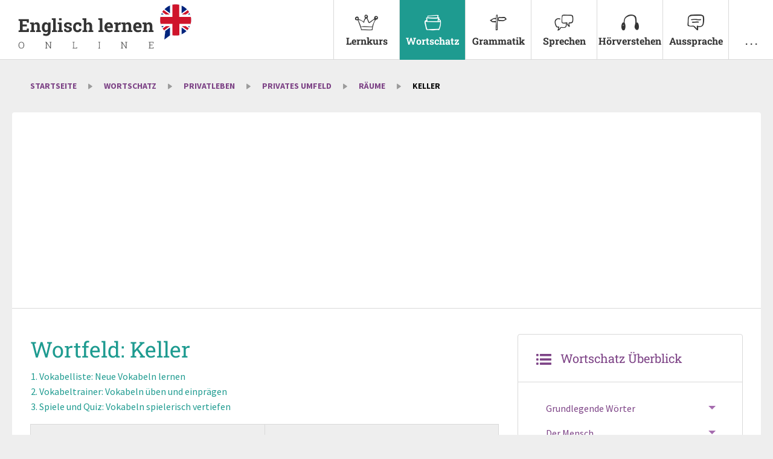

--- FILE ---
content_type: text/html
request_url: https://www.englisch-lernen-online.de/wortschatz/privatleben/privates-umfeld/raeume-rooms/keller-cellar/
body_size: 27392
content:
	<!doctype html>
<html lang="de" xmlns:og="http://opengraphprotocol.org/schema/" xmlns:fb="http://www.facebook.com/2008/fbml" class="no-js">
<head>
		
		
	<meta charset="UTF-8">
	<meta name="viewport" content="width=device-width, initial-scale=1">
	<link rel="profile" href="http://gmpg.org/xfn/11">

	<title>Räume: Keller (Rooms: Cellar) - Englisch Lernen Online</title>

		
	<meta name="robots" content="index,follow" />
<link rel="canonical" href="https://www.englisch-lernen-online.de/wortschatz/privatleben/privates-umfeld/raeume-rooms/keller-cellar/" />

<link rel="alternate" type="text/html" hreflang="en" href="https://www.learning-english-online.net/vocabulary/private-life/private-environment/rooms/cellar/" lang="en" xml:lang="en" title="Site in English" />
<meta name="description" content="&quot;Räume: Keller&quot;: umfangreiche Vokabelliste mit Definitionen und Beispielen sowie interaktivem Vokabeltrainer - Englisch Lernen Online (Rooms: Cellar)" />

<script type="text/javascript">
//<![CDATA[
	var projectObject = "learnarchive";
	var staticBaseUrl = "https://static.englisch-lernen-online.de";
	var targetLangCultureCode = "en";
	var nativeLangCultureCode = "de";
	var nativeLangId = 1;
	var validCultureCodes = "en,de";
	var validNativeLangCultureCodes = ["en","de"];
	var validTargetLangCultureCodes = ["en","de"];
	var scrollOffsetY = 0;
	var isCMS = 0;
	var isAFSkipActivated = 1;
	var isResultTrackingProjectArea = 0;
	var isAF = 0;
	var postRootUci = "root-vocabulary";
//]]>
</script>

<script type="text/javascript">
// <![CDATA[
edatest_aktiv = true;
// ]]>
</script>
<script async type="text/javascript" src="https://static.englisch-lernen-online.de/c/contents/learnarchive-20-1/js/special/ads-banner-lloversion-18.42-0.2.js"></script>
			<meta name='robots' content='max-image-preview:large' />
	<style>img:is([sizes="auto" i], [sizes^="auto," i]) { contain-intrinsic-size: 3000px 1500px }</style>
	<link rel='dns-prefetch' href='//static.englisch-lernen-online.de' />
<meta property="og:title" content="Räume: Keller (Rooms: Cellar) - Englisch Lernen Online"/>
<meta property="og:description" content="&quot;Räume: Keller&quot;: umfangreiche Vokabelliste mit Definitionen und Beispielen sowie interaktivem Vokabeltrainer - Englisch Lernen Online (Rooms: Cellar)"/>
<meta property="og:type" content="article"/>
<meta property="og:site_name" content="Englisch Lernen Online"/>
<meta name="twitter:title" content="Räume: Keller (Rooms: Cellar) - Englisch Lernen Online"/>
<meta name="twitter:card" content="summary" />
<meta name="twitter:description" content="&quot;Räume: Keller&quot;: umfangreiche Vokabelliste mit Definitionen und Beispielen sowie interaktivem Vokabeltrainer - Englisch Lernen Online (Rooms: Cellar)" />
<meta property="og:url" content="https://www.englisch-lernen-online.de/wortschatz/privatleben/privates-umfeld/raeume-rooms/keller-cellar/"/>
<meta name="twitter:url" content="https://www.englisch-lernen-online.de/wortschatz/privatleben/privates-umfeld/raeume-rooms/keller-cellar/"/>
<style id='classic-theme-styles-inline-css' type='text/css'>
/*! This file is auto-generated */
.wp-block-button__link{color:#fff;background-color:#32373c;border-radius:9999px;box-shadow:none;text-decoration:none;padding:calc(.667em + 2px) calc(1.333em + 2px);font-size:1.125em}.wp-block-file__button{background:#32373c;color:#fff;text-decoration:none}
</style>
<link rel='stylesheet' id='foundation-stylesheet-css' href='https://static.englisch-lernen-online.de/c/contents/learnarchive-20-1/css/foundation/slp-foundation.min-lloversion-18.42-0.52.css' type='text/css' media='all' />
<script type="text/javascript" src="https://static.englisch-lernen-online.de/c/contents/learnarchive-20-1/js/general/jquery.min-lloversion-18.42-3.2.1.js" id="jquery-js"></script>
<script type="text/javascript" src="https://static.englisch-lernen-online.de/c/contents/learnarchive-20-1/js/special/howler/howler.core.min-lloversion-18.42-0.1.js" id="script-howler-js"></script>
<script type="text/javascript" src="https://static.englisch-lernen-online.de/c/contents/learnarchive-20-1/js/wp/frontend/wp-script-lloversion-18.42-0.14.js" id="script-script-js"></script>
<meta name="google-site-verification" content="etVfDf5fbk6gL4r0qu6uqp5Du2t0qsqA2eUvmplJAXU" />
<script async src="https://pagead2.googlesyndication.com/pagead/js/adsbygoogle.js?client=ca-pub-0506161449776710" crossorigin="anonymous"></script>
<meta name="verification" content="4a7fa62b3d0f5056f6d72a6f28a67f52" />


<link rel="icon" href="https://static.englisch-lernen-online.de/c/contents/learnarchive-20-1/pics/favicon-a-en-lloversion-18.42-0.13.ico" sizes="any" />
<link rel="icon" href="https://www.englisch-lernen-online.de/wp-content/themes/learnonline/assets/img/logo-signet-en.svg" type="image/svg+xml" />
<link rel="apple-touch-icon" href="https://static.englisch-lernen-online.de/c/contents/learnarchive-20-1/pics/touch-la-en-lloversion-18.42-0.11.png" />
	<link rel="stylesheet" type="text/css" media="all" href="https://static.englisch-lernen-online.de/c/contents/learnarchive-20-1/css/styles-lloversion-18.42-0.59.css" />
<link rel="stylesheet" type="text/css" media="all" href="https://static.englisch-lernen-online.de/c/contents/learnarchive-20-1/css/exercises/general-exercise-lloversion-18.42-0.1.css" />
<link rel="stylesheet" type="text/css" media="all" href="https://static.englisch-lernen-online.de/c/contents/learnarchive-20-1/css/elements/wordlist-lloversion-18.42-0.11.css" />
<link rel="stylesheet" type="text/css" media="all" href="https://static.englisch-lernen-online.de/c/contents/learnarchive-20-1/css/exercises/cardtrainer-lloversion-18.42-0.1.css" />
<link rel="stylesheet" type="text/css" media="all" href="https://static.englisch-lernen-online.de/c/contents/learnarchive-20-1/css/exercises/quiz-script-lloversion-18.42-0.11.css" />


		
</head>
<body class="page-template-default page page-id-472 page-child parent-pageid-464 learnarchive learnarchive-en-de nl-de la-pa-root-vocabulary">
		<div id="page" >
		<a class="skip-link screen-reader-text" href="#content" style="display:none;">Weiter zum Inhalt</a>


		
			
			<header id="masthead" class="site-header">

				<div class="top-bar main-top-bar"  data-sticky data-options="anchor: page; marginTop: 0; stickyOn: small;">
					<div class="top-bar-left">

						<div class="row collapse">
							<div class="small-9 medium-9 large-12 column">

								<div class="logo-area">
									<a href="https://www.englisch-lernen-online.de/" rel="home">
										<img class=" logo" src="https://www.englisch-lernen-online.de/wp-content/themes/learnonline/assets/img/logo-type-learn-en-de.svg" alt="Englisch Lernen Online"/><img class=" logo-signet" src="https://www.englisch-lernen-online.de/wp-content/themes/learnonline/assets/img/logo-signet-en.svg"/>									</a>
								</div>
							</div>

															<div class="small-3 medium-3 large-0 column">
									<a data-toggler=".active" id="menu-main-menu-wrapper-toggler" data-toggle="menu-main-menu-wrapper menu-main-menu-wrapper-toggler"><span class="icon icon-menu"></span><span class="icon icon-close"></span></a>
								</div>
													</div>

					</div>
					<div class="top-bar-right">
													
			<nav class="main-navigation" role="navigation">
				<div id="menu-main-menu-wrapper" data-toggler=".visible">
					<ul id="menu-main-menu" class="dropdown menu" data-responsive-menu="accordion large-dropdown" data-multi-open="false" data-alignment="left"><li id="menu-item-8602" class="menu-item menu-item-type-post_type menu-item-object-page menu-item-has-children menu-item-8602"><a href="https://www.englisch-lernen-online.de/lernkurs/einfuehrung/"><div class="menu-icon-wrapper"><span class="icon icon-co-2"></span></div>Lernkurs</a>
<ul class="dropdown menu vertical medium-horizontal">
	<li id="menu-item-8661" class="menu-item menu-item-type-post_type menu-item-object-page menu-item-8661"><a href="https://www.englisch-lernen-online.de/lernkurs/einfuehrung/"><div class="menu-icon-wrapper"></div>Einführung</a></li>	<li id="menu-item-8634" class="menu-item menu-item-type-post_type menu-item-object-page menu-item-8634"><a href="https://www.englisch-lernen-online.de/lernkurs/unit-1-on-the-plane-to-england/einfuehrung/"><div class="menu-icon-wrapper"></div>Unit 1: On the plane to England</a></li>	<li id="menu-item-8635" class="menu-item menu-item-type-post_type menu-item-object-page menu-item-8635"><a href="https://www.englisch-lernen-online.de/lernkurs/unit-2-at-london-heathrow-airport/einfuehrung/"><div class="menu-icon-wrapper"></div>Unit 2: At London Heathrow airport</a></li>	<li id="menu-item-8636" class="menu-item menu-item-type-post_type menu-item-object-page menu-item-8636"><a href="https://www.englisch-lernen-online.de/lernkurs/unit-3-the-new-home-town/einfuehrung/"><div class="menu-icon-wrapper"></div>Unit 3: The new home town</a></li>	<li id="menu-item-8637" class="menu-item menu-item-type-post_type menu-item-object-page menu-item-8637"><a href="https://www.englisch-lernen-online.de/lernkurs/unit-4-the-first-look-around/einfuehrung/"><div class="menu-icon-wrapper"></div>Unit 4: The first look around</a></li>	<li id="menu-item-8633" class="menu-item menu-item-type-post_type menu-item-object-page menu-item-8633"><a href="https://www.englisch-lernen-online.de/lernkurs/unit-5-the-removal-van-arrives/einfuehrung/"><div class="menu-icon-wrapper"></div>Unit 5: The removal van arrives</a></li>	<li id="menu-item-8632" class="menu-item menu-item-type-post_type menu-item-object-page menu-item-8632"><a href="https://www.englisch-lernen-online.de/lernkurs/unit-6-meeting-the-neighbours/einfuehrung/"><div class="menu-icon-wrapper"></div>Unit 6: Meeting the neighbours</a></li>	<li id="menu-item-8631" class="menu-item menu-item-type-post_type menu-item-object-page menu-item-8631"><a href="https://www.englisch-lernen-online.de/lernkurs/unit-7-the-house-warming-party/einfuehrung/"><div class="menu-icon-wrapper"></div>Unit 7: The house-warming party</a></li>	<li id="menu-item-8630" class="menu-item menu-item-type-post_type menu-item-object-page menu-item-8630"><a href="https://www.englisch-lernen-online.de/lernkurs/unit-8-at-the-animal-farm/einfuehrung/"><div class="menu-icon-wrapper"></div>Unit 8: At the animal farm</a></li></ul>
</li><li id="menu-item-8603" class="menu-item menu-item-type-post_type menu-item-object-page current-page-ancestor menu-item-has-children menu-item-8603"><a href="https://www.englisch-lernen-online.de/wortschatz-vocabulary/"><div class="menu-icon-wrapper"><span class="icon icon-vo1"></span></div>Wortschatz</a>
<ul class="dropdown menu vertical medium-horizontal">
	<li id="menu-item-9077" class="hide-for-large menu-item menu-item-type-post_type menu-item-object-page current-page-ancestor menu-item-9077"><a href="https://www.englisch-lernen-online.de/wortschatz-vocabulary/"><div class="menu-icon-wrapper"><span class="icon icon-vo1"></span></div>Überblick</a></li>	<li id="menu-item-8654" class="menu-item menu-item-type-post_type menu-item-object-page menu-item-8654"><a href="https://www.englisch-lernen-online.de/wortschatz-vocabulary/allgemeine-woerter-common-vocabulary/"><div class="menu-icon-wrapper"></div>Grundlegende Wörter</a></li>	<li id="menu-item-8639" class="menu-item menu-item-type-post_type menu-item-object-page menu-item-8639"><a href="https://www.englisch-lernen-online.de/wortschatz-vocabulary/der-mensch-people/"><div class="menu-icon-wrapper"></div>Der Mensch</a></li>	<li id="menu-item-8640" class="menu-item menu-item-type-post_type menu-item-object-page current-page-ancestor menu-item-8640"><a href="https://www.englisch-lernen-online.de/wortschatz-vocabulary/privatleben-private-life/"><div class="menu-icon-wrapper"></div>Privatleben</a></li>	<li id="menu-item-8641" class="menu-item menu-item-type-post_type menu-item-object-page menu-item-8641"><a href="https://www.englisch-lernen-online.de/wortschatz-vocabulary/oeffentliches-leben-public-life/"><div class="menu-icon-wrapper"></div>Öffentliches Leben</a></li>	<li id="menu-item-8642" class="menu-item menu-item-type-post_type menu-item-object-page menu-item-8642"><a href="https://www.englisch-lernen-online.de/wortschatz-vocabulary/umwelt-environment-and-nature/"><div class="menu-icon-wrapper"></div>Welt und Natur</a></li></ul>
</li><li id="menu-item-8604" class="menu-item menu-item-type-post_type menu-item-object-page menu-item-has-children menu-item-8604"><a href="https://www.englisch-lernen-online.de/grammatik-grammar/"><div class="menu-icon-wrapper"><span class="icon icon-gr1"></span></div>Grammatik</a>
<ul class="dropdown menu vertical medium-horizontal">
	<li id="menu-item-9075" class="hide-for-large menu-item menu-item-type-post_type menu-item-object-page menu-item-9075"><a href="https://www.englisch-lernen-online.de/grammatik-grammar/"><div class="menu-icon-wrapper"><span class="icon icon-gr1"></span></div>Überblick</a></li>	<li id="menu-item-8643" class="menu-item menu-item-type-post_type menu-item-object-page menu-item-8643"><a href="https://www.englisch-lernen-online.de/grammatik/zeiten-und-verbformen-tenses-and-verb-forms/"><div class="menu-icon-wrapper"></div>Zeiten und Verbformen</a></li>	<li id="menu-item-14230" class="sub-entry menu-item menu-item-type-post_type menu-item-object-page menu-item-14230"><a href="https://www.englisch-lernen-online.de/grammatik/zeiten-und-verbformen/zeiten-tenses/"><div class="menu-icon-wrapper"></div><i class="icon icon-chevron-right" style="font-size:10px;line-height:16px"> </i> Zeiten</a></li>	<li id="menu-item-14232" class="sub-entry menu-item menu-item-type-post_type menu-item-object-page menu-item-14232"><a href="https://www.englisch-lernen-online.de/grammatik/zeiten-und-verbformen/unregelmaessige-verben-irregular-verbs/"><div class="menu-icon-wrapper"></div><i class="icon icon-chevron-right" style="font-size:10px;line-height:16px"> </i> Unregelmäßige Verben</a></li>	<li id="menu-item-14233" class="sub-entry menu-item menu-item-type-post_type menu-item-object-page menu-item-14233"><a href="https://www.englisch-lernen-online.de/grammatik/zeiten-und-verbformen/besondere-verben-special-verbs/"><div class="menu-icon-wrapper"></div><i class="icon icon-chevron-right" style="font-size:10px;line-height:16px"> </i> Besondere Verben</a></li>	<li id="menu-item-8644" class="menu-item menu-item-type-post_type menu-item-object-page menu-item-8644"><a href="https://www.englisch-lernen-online.de/grammatik/wortarten-und-satzstrukturen-parts-of-speech-and-sentence-structure/"><div class="menu-icon-wrapper"></div>Wortarten und Satzstrukturen</a></li>	<li id="menu-item-14235" class="sub-entry menu-item menu-item-type-post_type menu-item-object-page menu-item-14235"><a href="https://www.englisch-lernen-online.de/grammatik/wortarten-und-satzstrukturen/nomen-nouns/"><div class="menu-icon-wrapper"></div><i class="icon icon-chevron-right" style="font-size:10px;line-height:16px"> </i> Nomen</a></li>	<li id="menu-item-14236" class="sub-entry menu-item menu-item-type-post_type menu-item-object-page menu-item-14236"><a href="https://www.englisch-lernen-online.de/grammatik/wortarten-und-satzstrukturen/adverbien-adverbs/"><div class="menu-icon-wrapper"></div><i class="icon icon-chevron-right" style="font-size:10px;line-height:16px"> </i> Adverbien</a></li>	<li id="menu-item-14237" class="sub-entry menu-item menu-item-type-post_type menu-item-object-page menu-item-14237"><a href="https://www.englisch-lernen-online.de/grammatik/wortarten-und-satzstrukturen/adjektive-adjectives/"><div class="menu-icon-wrapper"></div><i class="icon icon-chevron-right" style="font-size:10px;line-height:16px"> </i> Adjektive</a></li>	<li id="menu-item-14234" class="sub-entry menu-item menu-item-type-post_type menu-item-object-page menu-item-14234"><a href="https://www.englisch-lernen-online.de/grammatik/wortarten-und-satzstrukturen/satzarten-sentence-structure-forms-of-sentences/"><div class="menu-icon-wrapper"></div><i class="icon icon-chevron-right" style="font-size:10px;line-height:16px"> </i> Satzarten</a></li></ul>
</li><li id="menu-item-8606" class="menu-item menu-item-type-post_type menu-item-object-page menu-item-has-children menu-item-8606"><a href="https://www.englisch-lernen-online.de/sprechen-speaking/"><div class="menu-icon-wrapper"><span class="icon icon-sp"></span></div>Sprechen</a>
<ul class="dropdown menu vertical medium-horizontal">
	<li id="menu-item-13774" class="menu-item menu-item-type-post_type menu-item-object-page menu-item-13774"><a target="_blank" href="https://www.lingoneo.org/englisch-lernen/seite/englisch-kurse"><div class="menu-icon-wrapper"></div>Englischkurse: Lernen mit Dialogen</a></li>	<li id="menu-item-51545" class="sub-entry menu-item menu-item-type-custom menu-item-object-custom menu-item-51545"><a target="_blank" href="https://www.lingoneo.org/englisch-lernen?course=d-c-fnd"><div class="menu-icon-wrapper"></div><i class="icon icon-chevron-right" style="font-size:10px;line-height:16px"> </i> Grundkurs</a></li>	<li id="menu-item-51546" class="sub-entry menu-item menu-item-type-custom menu-item-object-custom menu-item-51546"><a target="_blank" href="https://www.lingoneo.org/englisch-lernen?course=d-c-ext"><div class="menu-icon-wrapper"></div><i class="icon icon-chevron-right" style="font-size:10px;line-height:16px"> </i> Aufbaukurs</a></li>	<li id="menu-item-51548" class="sub-entry menu-item menu-item-type-custom menu-item-object-custom menu-item-51548"><a target="_blank" href="https://www.lingoneo.org/englisch-lernen?course=d-v"><div class="menu-icon-wrapper"></div><i class="icon icon-chevron-right" style="font-size:10px;line-height:16px"> </i> Minikurs Englisch für den Urlaub</a></li>	<li id="menu-item-51547" class="sub-entry menu-item menu-item-type-custom menu-item-object-custom menu-item-51547"><a target="_blank" href="https://www.lingoneo.org/englisch-lernen?course=d-b-i"><div class="menu-icon-wrapper"></div><i class="icon icon-chevron-right" style="font-size:10px;line-height:16px"> </i> Minikurs Business Englisch</a></li>	<li id="menu-item-48616" class="menu-item menu-item-type-post_type menu-item-object-page menu-item-48616"><a target="_blank" href="https://www.lingoneo.org/englisch-lernen/seite/die-wichtigsten-saetze-lernen"><div class="menu-icon-wrapper"></div>Alle wichtigen Sätze</a></li>	<li id="menu-item-48617" class="sub-entry menu-item menu-item-type-post_type menu-item-object-page menu-item-48617"><a target="_blank" href="https://www.lingoneo.org/englisch-lernen/sprechen-dialoge/small-talk"><div class="menu-icon-wrapper"></div><i class="icon icon-chevron-right" style="font-size:10px;line-height:16px"> </i> Small Talk</a></li>	<li id="menu-item-48618" class="sub-entry menu-item menu-item-type-post_type menu-item-object-page menu-item-48618"><a target="_blank" href="https://www.lingoneo.org/englisch-lernen/sprechen-dialoge/alltagsleben"><div class="menu-icon-wrapper"></div><i class="icon icon-chevron-right" style="font-size:10px;line-height:16px"> </i> Alltagsleben</a></li></ul>
</li><li id="menu-item-8607" class="menu-item menu-item-type-post_type menu-item-object-page menu-item-has-children menu-item-8607"><a href="https://www.englisch-lernen-online.de/hoerverstehen-listening-comprehension/"><div class="menu-icon-wrapper"><span class="icon icon-lc"></span></div>Hörverstehen</a>
<ul class="dropdown menu vertical medium-horizontal">
	<li id="menu-item-9079" class="hide-for-large menu-item menu-item-type-post_type menu-item-object-page menu-item-9079"><a href="https://www.englisch-lernen-online.de/hoerverstehen-listening-comprehension/"><div class="menu-icon-wrapper"><span class="icon icon-lc"></span></div>Überblick</a></li>	<li id="menu-item-8648" class="menu-item menu-item-type-post_type menu-item-object-page menu-item-8648"><a href="https://www.englisch-lernen-online.de/hoerverstehen/hoerbuecher-audio-books/"><div class="menu-icon-wrapper"></div>Hörbücher</a></li>	<li id="menu-item-8649" class="menu-item menu-item-type-post_type menu-item-object-page menu-item-8649"><a href="https://www.englisch-lernen-online.de/hoerverstehen/reden-speeches/"><div class="menu-icon-wrapper"></div>Reden</a></li>	<li id="menu-item-8650" class="menu-item menu-item-type-post_type menu-item-object-page menu-item-8650"><a href="https://www.englisch-lernen-online.de/hoerverstehen/story-der-sprachreise-story-of-the-language-course/"><div class="menu-icon-wrapper"></div>Die Geschichte der Familie Fernandez</a></li></ul>
</li><li id="menu-item-8605" class="menu-item menu-item-type-post_type menu-item-object-page menu-item-has-children menu-item-8605"><a href="https://www.englisch-lernen-online.de/aussprache-pronunciation/"><div class="menu-icon-wrapper"><span class="icon icon-pr"></span></div>Aussprache</a>
<ul class="dropdown menu vertical medium-horizontal">
	<li id="menu-item-9078" class="hide-for-large menu-item menu-item-type-post_type menu-item-object-page menu-item-9078"><a href="https://www.englisch-lernen-online.de/aussprache-pronunciation/"><div class="menu-icon-wrapper"><span class="icon icon-pr"></span></div>Überblick</a></li>	<li id="menu-item-8645" class="menu-item menu-item-type-post_type menu-item-object-page menu-item-8645"><a href="https://www.englisch-lernen-online.de/aussprache/das-englische-alphabet-the-english-alphabet/"><div class="menu-icon-wrapper"></div>Das englische Alphabet</a></li>	<li id="menu-item-49019" class="menu-item menu-item-type-post_type menu-item-object-page menu-item-49019"><a href="https://www.englisch-lernen-online.de/aussprache/betonung-und-intonation-stress-and-intonation/"><div class="menu-icon-wrapper"></div>Betonung und Intonation</a></li>	<li id="menu-item-49020" class="menu-item menu-item-type-post_type menu-item-object-page menu-item-49020"><a href="https://www.englisch-lernen-online.de/aussprache/das-englische-th-the-english-th/"><div class="menu-icon-wrapper"></div>Das englische „th“</a></li>	<li id="menu-item-8647" class="menu-item menu-item-type-post_type menu-item-object-page menu-item-8647"><a href="https://www.englisch-lernen-online.de/aussprache/die-verschiedenen-s-laute-the-different-s-sounds/"><div class="menu-icon-wrapper"></div>Die verschiedenen s-Laute</a></li>	<li id="menu-item-9081" class="show-for-large menu-item menu-item-type-post_type menu-item-object-page menu-item-9081"><a href="https://www.englisch-lernen-online.de/aussprache-pronunciation/"><div class="menu-icon-wrapper"><span class="icon icon-pr"></span></div>&#8230;</a></li></ul>
</li><li id="menu-item-8608" class="menu-more-entry menu-item menu-item-type-post_type menu-item-object-page menu-item-has-children menu-item-8608"><a href="https://www.englisch-lernen-online.de/mehr-more/"><div class="menu-icon-wrapper"></div>. . .</a>
<ul class="dropdown menu vertical medium-horizontal">
	<li id="menu-item-8609" class="menu-item menu-item-type-post_type menu-item-object-page menu-item-8609"><a href="https://www.englisch-lernen-online.de/mehr/landeskunde-cultural-studies/"><div class="menu-icon-wrapper"></div>Landeskunde</a></li>	<li id="menu-item-8610" class="menu-item menu-item-type-post_type menu-item-object-page menu-item-8610"><a href="https://www.englisch-lernen-online.de/mehr/lesen-reading/"><div class="menu-icon-wrapper"></div>Lesen</a></li>	<li id="menu-item-8611" class="menu-item menu-item-type-post_type menu-item-object-page menu-item-8611"><a href="https://www.englisch-lernen-online.de/mehr/schreiben-writing/"><div class="menu-icon-wrapper"></div>Schreiben</a></li>	<li id="menu-item-54021" class="hide-nl-en menu-item menu-item-type-post_type menu-item-object-page menu-item-54021"><a href="https://www.englisch-lernen-online.de/magazin/"><div class="menu-icon-wrapper"><span class="icon icon-bk"></span></div><i class="icon icon-text"> </i> Magazin: Lernen &#038; Praxis</a></li>	<li id="menu-item-48553" class="menu-item menu-item-type-custom menu-item-object-custom menu-item-48553"><a href="https://www.youtube.com/@lingoneoLearnEnglish"><div class="menu-icon-wrapper"></div><i class="icon icon-youtube"> </i> Lernvideos auf YouTube</a></li>	<li id="menu-item-48554" class="menu-item menu-item-type-custom menu-item-object-custom menu-item-48554"><a href="https://www.facebook.com/Learn-English-Online-315797741792397"><div class="menu-icon-wrapper"></div><i class="icon icon-facebook"> </i> Facebook</a></li>	<li id="menu-item-51430" class="menu-item menu-item-type-custom menu-item-object-custom menu-item-51430"><a href="https://www.pinterest.com/lingoneo_englisch_lernen"><div class="menu-icon-wrapper"></div><i class="icon icon-pt-full"> </i> Pinterest</a></li></ul>
</li></ul>
				</div>
			</nav>
													</div>
				</div>

				<div id="hero"  class="hero-content hero-content-without-img">

	
	<div class="hero-text-content">
		<div class="hero-text-block">

																		<ul id="breadcrumbs" class="breadcrumbs"><li class="item-home"><a class="bread-link bread-home" href="https://www.englisch-lernen-online.de/" title="Startseite">Startseite</a></li><li class="separator separator-home"> <span class="icon icon-arrow-goto"></span> </li><li class="item-parent item-parent-101"><a class="bread-parent bread-parent-101" href="https://www.englisch-lernen-online.de/wortschatz-vocabulary/" title="Wortschatz">Wortschatz</a></li><li class="separator separator-101"> <span class="icon icon-arrow-goto"></span> </li><li class="item-parent item-parent-282"><a class="bread-parent bread-parent-282" href="https://www.englisch-lernen-online.de/wortschatz-vocabulary/privatleben-private-life/" title="Privatleben">Privatleben</a></li><li class="separator separator-282"> <span class="icon icon-arrow-goto"></span> </li><li class="item-parent item-parent-460"><a class="bread-parent bread-parent-460" href="https://www.englisch-lernen-online.de/wortschatz/privatleben-private-life/privates-umfeld-private-environment/" title="Privates Umfeld">Privates Umfeld</a></li><li class="separator separator-460"> <span class="icon icon-arrow-goto"></span> </li><li class="item-parent item-parent-464"><a class="bread-parent bread-parent-464" href="https://www.englisch-lernen-online.de/wortschatz/privatleben/privates-umfeld/raeume-rooms/raeume-grundlegendes-rooms-basics/" title="Räume">Räume</a></li><li class="separator separator-464"> <span class="icon icon-arrow-goto"></span> </li><li class="current item-472">Keller</li></ul>												
			
		</div>
		
	</div>


</div>

			</header><!-- #masthead -->


			<div id="content" class="site-content">

				<div class="a-content-top"><div class="a-content-wrapper " style=" margin: 5px 10px;text-align:left;background:#fff;">
		
			<script async src="//pagead2.googlesyndication.com/pagead/js/adsbygoogle.js"></script>
			<ins class="adsbygoogle"
			     style="display:block;"
			     data-ad-client="ca-pub-0506161449776710"
			     data-ad-slot="6146976669"
data-ad-format="auto"></ins>
			<script>
			(adsbygoogle = window.adsbygoogle || []).push({});
			</script>
		
					</div><div class="abuser-content p-gymglishAdHor" style="display:none;"><div class="a-content-wrapper " style=" margin-top:0;text-align:center;"><div style="position: relative;display:inline-block;"><a href="https://www.gymglish.com/partner/english-lernen-online/71993?rfextension=learnarchive-en-de" target="_blank" rel="nofollow">
			<picture style="max-width:100%;">
				<source media="(max-width: 800px)" srcset="https://www.sprachen-lernen-online.org/wp-content/uploads/p/gymglish/gymglish-hor-small-de.png">
				<source media="(min-width: 801px)" srcset="https://www.sprachen-lernen-online.org/wp-content/uploads/p/gymglish/gymglish-hor-de.png">
				<img data-pin-nopin="true" style="max-width:100%;" data-src="https://www.sprachen-lernen-online.org/wp-content/uploads/p/gymglish/gymglish-hor-de.png" />
			</picture></a><p class="a-content-note" style="left:4px;top:3px;">Anzeige</p></div></div></div></div>				
			

	<div id="primary" class="content-area">
		<main id="main" class="site-main">

			

							<div class="row">

					<div class="small-12 medium-12 large-8 column column-content">
					
					<article id="post-472" class="post-472 page type-page status-publish hentry">
	
	<div class="entry-content">
		<div class="browser-support"><!-- noscript Meldung --><noscript><div class="noscript-info"><p>Bitte aktiviere Javascript, um den vollen Funktionsumfang des Portals nutzen zu können.</p></div></noscript><!-- IE Version Meldung --> <!--[if lte IE 7]><div class="ieversion-info"><p>Du scheinst eine alte Version des Internet Exlorers zu verwenden. Das Portal erfordert den Internet Explorer in der Version 6.0 oder höher.</p></div><![endif]--></div><h1><span class="">Wortfeld: </span>Keller</h1><ol style="padding-left:0;margin-left:15px;color:#1E9B90;"><li><a onclick="tce('skip-nav-wl', window.location.pathname, 'vocabulary', 1, true);"  href="#vocabulary">Vokabelliste<span class="show-for-medium">: Neue Vokabeln lernen</a></li></span><li><a onclick="tce('skip-nav-wl', window.location.pathname, 'vt', 1, true);"  href="#vt">Vokabeltrainer<span class="show-for-medium">: Vokabeln üben und einprägen</a></li></span><li><a onclick="tce('skip-nav-wl', window.location.pathname, 'qg', 1, true);"  href="#qg">Spiele und Quiz<span class="show-for-medium">: Vokabeln spielerisch vertiefen</a></li></span></ol><a class="module-anchor" id="text-472">&nbsp;</a><div lang="en" xml:lang="en"><div class="module-output element-text" id="text-4721481622380"><a id="text-2416" class="module-anchor"> </a>







<div lang="en" xml:lang="en"><div class="module-output text-table-wrapper" id="table-2416806515327000001100506339031"><table class="limittodiffoftlandnl grid"><thead><tr><th class="grid-cell col-1 " style="width:50%;"><div class="tableFunctionsWrapper noprint"><a title="Sichtbarkeit Spalte umschalten" class="toggle-column use-cursor-pointer icon icon-hide" onclick="tableToggleDisplayCol('table-2416806515327000001100506339031', 'col-1', 0);return false;">&zwj;</a>&nbsp;&nbsp;&nbsp;<a title="Sichtbarkeit Spalte umschalten" class="toggle-column use-cursor-pointer icon icon-show" onclick="tableToggleDisplayCol('table-2416806515327000001100506339031', 'col-1', 1);return false;">&zwj;</a></div><div class="tableCellWrapper"><div class="multilang-lang-icon en"><span lang="en" xml:lang="en"></span></div></div><div class="clear">&nbsp;</div></th><th class="grid-cell col-2 nottlcontent" style="width:50%;"><div class="tableFunctionsWrapper noprint"><a title="Sichtbarkeit Spalte umschalten" class="toggle-column use-cursor-pointer icon icon-hide" onclick="tableToggleDisplayCol('table-2416806515327000001100506339031', 'col-2', 0);return false;">&zwj;</a>&nbsp;&nbsp;&nbsp;<a title="Sichtbarkeit Spalte umschalten" class="toggle-column use-cursor-pointer icon icon-show" onclick="tableToggleDisplayCol('table-2416806515327000001100506339031', 'col-2', 1);return false;">&zwj;</a></div><div class="tableCellWrapper"><div class="multilang-lang-icon de"><span lang="de" xml:lang="de"></span></div></div><div class="clear">&nbsp;</div></th></tr></thead><tr><td class="grid-cell col-1 " style="width:50%;"><div class="tableFunctionsWrapper noprint"><a title="Sichtbarkeit Zelle umschalten" class="toggle-cell use-cursor-pointer icon" onclick="tableToggleDisplayCell(this, 'table-2416806515327000001100506339031', 1, false);return false;">&zwj;</a></div><div class="tableCellWrapper"><span lang="en" xml:lang="en"><div class="paragraph"><a class="group-standard ucp playaudio plain-button" onclick="SLPActionHandler.HandleActions(this, 'CONTENT_DYNAMIC_ID_VALUE_GLOBAL_CONTENT_PLACEHOLDER', this.getAttribute('data-action'));" data-action='[{&quot;type&quot;:&quot;audio&quot;,&quot;value&quot;:{&quot;func&quot;:&quot;playaudio&quot;,&quot;audioFile&quot;:&quot;https:\/\/slp-tts.s3.eu-central-1.amazonaws.com\/en-en-us-wn-f-780773af0cf62ffabfa6f37991ecce6c30efc560v8-02.mp3&quot;,&quot;settings&quot;:&quot;&quot;,&quot;playerId&quot;:&quot;&quot;}}]'><span class="icon icon-play"></span></a> wine cellar</div></span></div><div class="clear">&nbsp;</div></td><td class="grid-cell col-2 nottlcontent" style="width:50%;"><div class="tableFunctionsWrapper noprint"><a title="Sichtbarkeit Zelle umschalten" class="toggle-cell use-cursor-pointer icon" onclick="tableToggleDisplayCell(this, 'table-2416806515327000001100506339031', 1, false);return false;">&zwj;</a></div><div class="tableCellWrapper"><span lang="de" xml:lang="de">Weinkeller</span></div><div class="clear">&nbsp;</div></td></tr>
<tr><td class="grid-cell col-1 " style="width:50%;"><div class="tableFunctionsWrapper noprint"><a title="Sichtbarkeit Zelle umschalten" class="toggle-cell use-cursor-pointer icon" onclick="tableToggleDisplayCell(this, 'table-2416806515327000001100506339031', 1, false);return false;">&zwj;</a></div><div class="tableCellWrapper"><span lang="en" xml:lang="en"><div class="paragraph"><a class="group-standard ucp playaudio plain-button" onclick="SLPActionHandler.HandleActions(this, 'CONTENT_DYNAMIC_ID_VALUE_GLOBAL_CONTENT_PLACEHOLDER', this.getAttribute('data-action'));" data-action='[{&quot;type&quot;:&quot;audio&quot;,&quot;value&quot;:{&quot;func&quot;:&quot;playaudio&quot;,&quot;audioFile&quot;:&quot;https:\/\/slp-tts.s3.eu-central-1.amazonaws.com\/en-en-us-wn-f-8965985bacf86587b3a0a8e12efbb6d0d64d3608v8-02.mp3&quot;,&quot;settings&quot;:&quot;&quot;,&quot;playerId&quot;:&quot;&quot;}}]'><span class="icon icon-play"></span></a> store</div></span></div><div class="clear">&nbsp;</div></td><td class="grid-cell col-2 nottlcontent" style="width:50%;"><div class="tableFunctionsWrapper noprint"><a title="Sichtbarkeit Zelle umschalten" class="toggle-cell use-cursor-pointer icon" onclick="tableToggleDisplayCell(this, 'table-2416806515327000001100506339031', 1, false);return false;">&zwj;</a></div><div class="tableCellWrapper"><span lang="de" xml:lang="de">lagern</span></div><div class="clear">&nbsp;</div></td></tr>
<tr><td class="grid-cell col-1 " style="width:50%;"><div class="tableFunctionsWrapper noprint"><a title="Sichtbarkeit Zelle umschalten" class="toggle-cell use-cursor-pointer icon" onclick="tableToggleDisplayCell(this, 'table-2416806515327000001100506339031', 1, false);return false;">&zwj;</a></div><div class="tableCellWrapper"><span lang="en" xml:lang="en"><div class="paragraph"><a class="group-standard ucp playaudio plain-button" onclick="SLPActionHandler.HandleActions(this, 'CONTENT_DYNAMIC_ID_VALUE_GLOBAL_CONTENT_PLACEHOLDER', this.getAttribute('data-action'));" data-action='[{&quot;type&quot;:&quot;audio&quot;,&quot;value&quot;:{&quot;func&quot;:&quot;playaudio&quot;,&quot;audioFile&quot;:&quot;https:\/\/slp-tts.s3.eu-central-1.amazonaws.com\/en-en-us-wn-f-95050d5486b610ab936476efff4e868767274cf9v8-02.mp3&quot;,&quot;settings&quot;:&quot;&quot;,&quot;playerId&quot;:&quot;&quot;}}]'><span class="icon icon-play"></span></a> box</div></span></div><div class="clear">&nbsp;</div></td><td class="grid-cell col-2 nottlcontent" style="width:50%;"><div class="tableFunctionsWrapper noprint"><a title="Sichtbarkeit Zelle umschalten" class="toggle-cell use-cursor-pointer icon" onclick="tableToggleDisplayCell(this, 'table-2416806515327000001100506339031', 1, false);return false;">&zwj;</a></div><div class="tableCellWrapper"><span lang="de" xml:lang="de">Kiste</span></div><div class="clear">&nbsp;</div></td></tr>
<tr><td class="grid-cell col-1 " style="width:50%;"><div class="tableFunctionsWrapper noprint"><a title="Sichtbarkeit Zelle umschalten" class="toggle-cell use-cursor-pointer icon" onclick="tableToggleDisplayCell(this, 'table-2416806515327000001100506339031', 1, false);return false;">&zwj;</a></div><div class="tableCellWrapper"><span lang="en" xml:lang="en"><div class="paragraph"><a class="group-standard ucp playaudio plain-button" onclick="SLPActionHandler.HandleActions(this, 'CONTENT_DYNAMIC_ID_VALUE_GLOBAL_CONTENT_PLACEHOLDER', this.getAttribute('data-action'));" data-action='[{&quot;type&quot;:&quot;audio&quot;,&quot;value&quot;:{&quot;func&quot;:&quot;playaudio&quot;,&quot;audioFile&quot;:&quot;https:\/\/slp-tts.s3.eu-central-1.amazonaws.com\/en-en-us-wn-f-58c2162d1d9f19d03ea028eb282cf56be1f8c9f6v8-02.mp3&quot;,&quot;settings&quot;:&quot;&quot;,&quot;playerId&quot;:&quot;&quot;}}]'><span class="icon icon-play"></span></a> ladder</div></span></div><div class="clear">&nbsp;</div></td><td class="grid-cell col-2 nottlcontent" style="width:50%;"><div class="tableFunctionsWrapper noprint"><a title="Sichtbarkeit Zelle umschalten" class="toggle-cell use-cursor-pointer icon" onclick="tableToggleDisplayCell(this, 'table-2416806515327000001100506339031', 1, false);return false;">&zwj;</a></div><div class="tableCellWrapper"><span lang="de" xml:lang="de">Leiter</span></div><div class="clear">&nbsp;</div></td></tr>
<tr><td class="grid-cell col-1 " style="width:50%;"><div class="tableFunctionsWrapper noprint"><a title="Sichtbarkeit Zelle umschalten" class="toggle-cell use-cursor-pointer icon" onclick="tableToggleDisplayCell(this, 'table-2416806515327000001100506339031', 1, false);return false;">&zwj;</a></div><div class="tableCellWrapper"><span lang="en" xml:lang="en"><div class="paragraph"><a class="group-standard ucp playaudio plain-button" onclick="SLPActionHandler.HandleActions(this, 'CONTENT_DYNAMIC_ID_VALUE_GLOBAL_CONTENT_PLACEHOLDER', this.getAttribute('data-action'));" data-action='[{&quot;type&quot;:&quot;audio&quot;,&quot;value&quot;:{&quot;func&quot;:&quot;playaudio&quot;,&quot;audioFile&quot;:&quot;https:\/\/slp-tts.s3.eu-central-1.amazonaws.com\/en-en-us-wn-f-40fa2882e75a24b1298be7803cc685a135652fd5v8-02.mp3&quot;,&quot;settings&quot;:&quot;&quot;,&quot;playerId&quot;:&quot;&quot;}}]'><span class="icon icon-play"></span></a> torch</div></span></div><div class="clear">&nbsp;</div></td><td class="grid-cell col-2 nottlcontent" style="width:50%;"><div class="tableFunctionsWrapper noprint"><a title="Sichtbarkeit Zelle umschalten" class="toggle-cell use-cursor-pointer icon" onclick="tableToggleDisplayCell(this, 'table-2416806515327000001100506339031', 1, false);return false;">&zwj;</a></div><div class="tableCellWrapper"><span lang="de" xml:lang="de">Taschenlampe</span></div><div class="clear">&nbsp;</div></td></tr>
<tr><td class="grid-cell col-1 " style="width:50%;"><div class="tableFunctionsWrapper noprint"><a title="Sichtbarkeit Zelle umschalten" class="toggle-cell use-cursor-pointer icon" onclick="tableToggleDisplayCell(this, 'table-2416806515327000001100506339031', 1, false);return false;">&zwj;</a></div><div class="tableCellWrapper"><span lang="en" xml:lang="en"><div class="paragraph"><a class="group-standard ucp playaudio plain-button" onclick="SLPActionHandler.HandleActions(this, 'CONTENT_DYNAMIC_ID_VALUE_GLOBAL_CONTENT_PLACEHOLDER', this.getAttribute('data-action'));" data-action='[{&quot;type&quot;:&quot;audio&quot;,&quot;value&quot;:{&quot;func&quot;:&quot;playaudio&quot;,&quot;audioFile&quot;:&quot;https:\/\/slp-tts.s3.eu-central-1.amazonaws.com\/en-en-us-wn-f-345ffde73cd3cfdbe0e0a6548600aa25fdc249bev8-02.mp3&quot;,&quot;settings&quot;:&quot;&quot;,&quot;playerId&quot;:&quot;&quot;}}]'><span class="icon icon-play"></span></a> battery</div></span></div><div class="clear">&nbsp;</div></td><td class="grid-cell col-2 nottlcontent" style="width:50%;"><div class="tableFunctionsWrapper noprint"><a title="Sichtbarkeit Zelle umschalten" class="toggle-cell use-cursor-pointer icon" onclick="tableToggleDisplayCell(this, 'table-2416806515327000001100506339031', 1, false);return false;">&zwj;</a></div><div class="tableCellWrapper"><span lang="de" xml:lang="de">Batterie</span></div><div class="clear">&nbsp;</div></td></tr>
</table></div><div class="clear">&nbsp;</div></div>



<div lang="en" xml:lang="en"><div class="module-output textile element-wordlist slideshow slideshow-wrapper" id="wordlist-24168065153270000011292443082"><div class="wordlist"><div class="slideshow-bar-wrapper slideshow-top-bar-wrapper generic-content-wrapper-top-bar" id="slideshow-info-area-24168065153270000011292443082"><div class="row align-center align-middle"><div class="small-4 medium-2 column info-area-left"><button title="" class="icon icon-arrow-slide-left slick-arrow ucp"></button><button title="" class="icon icon-arrow-slide-right slick-arrow ucp"></button></div><div class="small-4 medium-8 column info-area-center">	<div class="slideshow-status-display" id="slideshow-status-display-24168065153270000011292443082"></div></div><div class="small-4 medium-2 column text-right info-area-right"></div></div></div><div class="slideshow-item-list-wrapper"><div style="min-height:50px;"><ul class="slideshow-item-list" id="slideshow-item-list-24168065153270000011292443082-wrapper" ><li  id="elem-24168065153270000011292443082-0" class="wordlist-item content-slide pos-1" data-entry-num="1"><div class="wordlist-item-content has-img" id="wl-n-wine-cellar"><div class="wordlist-item-img-area" style="width:254px;float: right;"><div class="wordlist-img"><div id="elem-24168065153270000011292443082-0-img-wrapper" class="image-wrapper wordlist-display-content img-wordtype-n"><div class="content-wrapper">
			<div class="content-preview" style="display:none;">
			<p>Bild anzeigen</p>
			</div><div id="elem-24168065153270000011292443082-0-img-wrapper-content" class="content" style="overflow:hidden;">
									<img decoding="async" class="imgfile" src="https://static.learning-english-online.net/img/cellar/wine-cellar.jpg" alt="Weinkeller" />
								</div></div></div></div></div><div class="imgserver-editModeInfo" style="display:none;">imgserver-32-75675870</div><div class="wordlist-item-text-area" style="margin-right:264px;"><ul>
			<li class="wordlist-word wordlist-text-display-content wordlist-display-content">
				<div class="content-wrapper">
			<div class="content-preview" style="display:none;">
			<p>Vokabel anzeigen</p>
			</div><div class="content"><a class="group-standard ucp playaudio plain-button" onclick="SLPActionHandler.HandleActions(this, 'CONTENT_DYNAMIC_ID_VALUE_GLOBAL_CONTENT_PLACEHOLDER', this.getAttribute('data-action'));" data-action='[{&quot;type&quot;:&quot;audio&quot;,&quot;value&quot;:{&quot;func&quot;:&quot;playaudio&quot;,&quot;audioFile&quot;:&quot;https:\/\/slp-tts.s3.eu-central-1.amazonaws.com\/en-en-us-wn-f-c950c3c7df2fa43a481abfa305b9c95eef97da8bv8.mp3&quot;,&quot;settings&quot;:&quot;&quot;,&quot;playerId&quot;:&quot;&quot;}}]'><span class="icon icon-play"></span></a><span class="word">wine cellar</span><span class="word-form">, wine cellars</span><span class="word-wordtype wordtype-n">(Nomen)</span>
				</div>
				</div>
			</li>
				<li class="wordlist-definition wordlist-text-display-content wordlist-display-content">
					<div class="content-wrapper">
			<div class="content-preview" style="display:none;">
			<p>Definition anzeigen</p>
			</div><div class="content">
							<span class="wordlist-header">Definition:</span>
							<ul class="wordlist-content-item"><li><a class="group-standard ucp playaudio plain-button" onclick="SLPActionHandler.HandleActions(this, 'CONTENT_DYNAMIC_ID_VALUE_GLOBAL_CONTENT_PLACEHOLDER', this.getAttribute('data-action'));" data-action='[{&quot;type&quot;:&quot;audio&quot;,&quot;value&quot;:{&quot;func&quot;:&quot;playaudio&quot;,&quot;audioFile&quot;:&quot;https:\/\/slp-tts.s3.eu-central-1.amazonaws.com\/en-en-us-wn-f-48d135ba94bea4642525e604a15819c55d4731d0v8.mp3&quot;,&quot;settings&quot;:&quot;&quot;,&quot;playerId&quot;:&quot;&quot;}}]'><span class="icon icon-play"></span></a>an underground place for storing wine at a constant temperature</li></ul>
						</div>
					</div>
				</li>
				
				<li class="wordlist-translation wordlist-text-display-content wordlist-display-content">
					<div class="content-wrapper">
			<div class="content-preview" style="display:none;">
			<p>Übersetzung anzeigen</p>
			</div><div class="content">
							<span class="wordlist-header wordlist-header-translation">Übersetzung:</span>
							<ul class="wordlist-content-item">
									<li class="wordlist-translation-item wordlist-translation-item-de" lang="de" xml:lang="de">Weinkeller</li>
									
							</ul>
						</div>
					</div>
				</li>
				
				
				<li class="wordlist-example wordlist-text-display-content wordlist-display-content">
					<div class="content-wrapper">
			<div class="content-preview" style="display:none;">
			<p>Beispiel anzeigen</p>
			</div><div class="content">
							<span class="wordlist-header">Beispiel:</span>
							<ul class="wordlist-content-item"><li><a class="group-standard ucp playaudio plain-button" onclick="SLPActionHandler.HandleActions(this, 'CONTENT_DYNAMIC_ID_VALUE_GLOBAL_CONTENT_PLACEHOLDER', this.getAttribute('data-action'));" data-action='[{&quot;type&quot;:&quot;audio&quot;,&quot;value&quot;:{&quot;func&quot;:&quot;playaudio&quot;,&quot;audioFile&quot;:&quot;https:\/\/slp-tts.s3.eu-central-1.amazonaws.com\/en-en-us-wn-f-4c9488610a53666a2a5a47a485c9ac94eb244e05v8.mp3&quot;,&quot;settings&quot;:&quot;&quot;,&quot;playerId&quot;:&quot;&quot;}}]'><span class="icon icon-play"></span></a>Do you want to take a look at our wine cellar?</li></ul>
						</div>
					</div>
				</li></ul></div></div><div class="clear"><!-- --></div></li><li  id="elem-24168065153270000011292443082-1" class="wordlist-item content-slide pos-2 wordlist-extended" data-entry-num="2"><div class="wordlist-item-content has-img" id="wl-v-store"><div class="wordlist-item-img-area" style="width:254px;float: right;"><div class="wordlist-img"><div id="elem-24168065153270000011292443082-1-img-wrapper" class="image-wrapper wordlist-display-content img-wordtype-v"><div class="content-wrapper">
			<div class="content-preview" style="display:none;">
			<p>Bild anzeigen</p>
			</div><div id="elem-24168065153270000011292443082-1-img-wrapper-content" class="content" style="overflow:hidden;">
									<img decoding="async" class="imgfile" src="https://static.learning-english-online.net/img/cellar/store.jpg" alt="lagern" />
								</div></div></div></div></div><div class="imgserver-editModeInfo" style="display:none;">imgserver-32-6755745</div><div class="wordlist-item-text-area" style="margin-right:264px;"><ul>
			<li class="wordlist-word wordlist-text-display-content wordlist-display-content">
				<div class="content-wrapper">
			<div class="content-preview" style="display:none;">
			<p>Vokabel anzeigen</p>
			</div><div class="content"><a class="group-standard ucp playaudio plain-button" onclick="SLPActionHandler.HandleActions(this, 'CONTENT_DYNAMIC_ID_VALUE_GLOBAL_CONTENT_PLACEHOLDER', this.getAttribute('data-action'));" data-action='[{&quot;type&quot;:&quot;audio&quot;,&quot;value&quot;:{&quot;func&quot;:&quot;playaudio&quot;,&quot;audioFile&quot;:&quot;https:\/\/slp-tts.s3.eu-central-1.amazonaws.com\/en-en-us-wn-f-cdea0e254b1afcca54388d137fbf16aba1b4c5f6v8.mp3&quot;,&quot;settings&quot;:&quot;&quot;,&quot;playerId&quot;:&quot;&quot;}}]'><span class="icon icon-play"></span></a><span class="word">store</span><span class="word-wordtype wordtype-v">(Verb)</span>
				</div>
				</div>
			</li>
				<li class="wordlist-definition wordlist-text-display-content wordlist-display-content">
					<div class="content-wrapper">
			<div class="content-preview" style="display:none;">
			<p>Definition anzeigen</p>
			</div><div class="content">
							<span class="wordlist-header">Definition:</span>
							<ul class="wordlist-content-item"><li><a class="group-standard ucp playaudio plain-button" onclick="SLPActionHandler.HandleActions(this, 'CONTENT_DYNAMIC_ID_VALUE_GLOBAL_CONTENT_PLACEHOLDER', this.getAttribute('data-action'));" data-action='[{&quot;type&quot;:&quot;audio&quot;,&quot;value&quot;:{&quot;func&quot;:&quot;playaudio&quot;,&quot;audioFile&quot;:&quot;https:\/\/slp-tts.s3.eu-central-1.amazonaws.com\/en-en-us-wn-f-61325fb139616f8bc9fadb0bc271d0ecf519cd0ev8.mp3&quot;,&quot;settings&quot;:&quot;&quot;,&quot;playerId&quot;:&quot;&quot;}}]'><span class="icon icon-play"></span></a>to keep something while not in use, generally in a place meant for that purpose</li></ul>
						</div>
					</div>
				</li>
				
				<li class="wordlist-translation wordlist-text-display-content wordlist-display-content">
					<div class="content-wrapper">
			<div class="content-preview" style="display:none;">
			<p>Übersetzung anzeigen</p>
			</div><div class="content">
							<span class="wordlist-header wordlist-header-translation">Übersetzung:</span>
							<ul class="wordlist-content-item">
									<li class="wordlist-translation-item wordlist-translation-item-de" lang="de" xml:lang="de">lagern</li>
									
							</ul>
						</div>
					</div>
				</li>
				
				
				<li class="wordlist-example wordlist-text-display-content wordlist-display-content">
					<div class="content-wrapper">
			<div class="content-preview" style="display:none;">
			<p>Beispiel anzeigen</p>
			</div><div class="content">
							<span class="wordlist-header">Beispiel:</span>
							<ul class="wordlist-content-item"><li><a class="group-standard ucp playaudio plain-button" onclick="SLPActionHandler.HandleActions(this, 'CONTENT_DYNAMIC_ID_VALUE_GLOBAL_CONTENT_PLACEHOLDER', this.getAttribute('data-action'));" data-action='[{&quot;type&quot;:&quot;audio&quot;,&quot;value&quot;:{&quot;func&quot;:&quot;playaudio&quot;,&quot;audioFile&quot;:&quot;https:\/\/slp-tts.s3.eu-central-1.amazonaws.com\/en-en-us-wn-f-2af0d3019626beb717fd1ef70038d81208723993v8.mp3&quot;,&quot;settings&quot;:&quot;&quot;,&quot;playerId&quot;:&quot;&quot;}}]'><span class="icon icon-play"></span></a>I'll store these books in the attic.</li></ul>
						</div>
					</div>
				</li></ul></div></div><div class="clear"><!-- --></div></li><li  id="elem-24168065153270000011292443082-2" class="wordlist-item content-slide pos-3" data-entry-num="3"><div class="wordlist-item-content has-img" id="wl-n-box"><div class="wordlist-item-img-area" style="width:254px;float: right;"><div class="wordlist-img"><div id="elem-24168065153270000011292443082-2-img-wrapper" class="image-wrapper wordlist-display-content img-wordtype-n"><div class="content-wrapper">
			<div class="content-preview" style="display:none;">
			<p>Bild anzeigen</p>
			</div><div id="elem-24168065153270000011292443082-2-img-wrapper-content" class="content" style="overflow:hidden;">
									<img decoding="async" class="imgfile" src="https://static.learning-english-online.net/img/cellar/box.jpg" alt="Kiste" />
								</div></div></div></div></div><div class="imgserver-editModeInfo" style="display:none;">imgserver-32-2489675</div><div class="wordlist-item-text-area" style="margin-right:264px;"><ul>
			<li class="wordlist-word wordlist-text-display-content wordlist-display-content">
				<div class="content-wrapper">
			<div class="content-preview" style="display:none;">
			<p>Vokabel anzeigen</p>
			</div><div class="content"><a class="group-standard ucp playaudio plain-button" onclick="SLPActionHandler.HandleActions(this, 'CONTENT_DYNAMIC_ID_VALUE_GLOBAL_CONTENT_PLACEHOLDER', this.getAttribute('data-action'));" data-action='[{&quot;type&quot;:&quot;audio&quot;,&quot;value&quot;:{&quot;func&quot;:&quot;playaudio&quot;,&quot;audioFile&quot;:&quot;https:\/\/slp-tts.s3.eu-central-1.amazonaws.com\/en-en-us-wn-f-cf0bbcc0c5a35ebad2166a824b2f3c5425a0de7av8.mp3&quot;,&quot;settings&quot;:&quot;&quot;,&quot;playerId&quot;:&quot;&quot;}}]'><span class="icon icon-play"></span></a><span class="word">box</span><span class="word-form">, boxes</span><span class="word-ipa">[bɒks]</span><span class="word-wordtype wordtype-n">(Nomen)</span>
				</div>
				</div>
			</li>
				<li class="wordlist-definition wordlist-text-display-content wordlist-display-content">
					<div class="content-wrapper">
			<div class="content-preview" style="display:none;">
			<p>Definition anzeigen</p>
			</div><div class="content">
							<span class="wordlist-header">Definition:</span>
							<ul class="wordlist-content-item"><li><a class="group-standard ucp playaudio plain-button" onclick="SLPActionHandler.HandleActions(this, 'CONTENT_DYNAMIC_ID_VALUE_GLOBAL_CONTENT_PLACEHOLDER', this.getAttribute('data-action'));" data-action='[{&quot;type&quot;:&quot;audio&quot;,&quot;value&quot;:{&quot;func&quot;:&quot;playaudio&quot;,&quot;audioFile&quot;:&quot;https:\/\/slp-tts.s3.eu-central-1.amazonaws.com\/en-en-us-wn-f-031c1b42690bf791596d18ae8ff85afc18730906v8.mp3&quot;,&quot;settings&quot;:&quot;&quot;,&quot;playerId&quot;:&quot;&quot;}}]'><span class="icon icon-play"></span></a>a rectangular container, usually with a hinged lid</li></ul>
						</div>
					</div>
				</li>
				
				<li class="wordlist-translation wordlist-text-display-content wordlist-display-content">
					<div class="content-wrapper">
			<div class="content-preview" style="display:none;">
			<p>Übersetzung anzeigen</p>
			</div><div class="content">
							<span class="wordlist-header wordlist-header-translation">Übersetzung:</span>
							<ul class="wordlist-content-item">
									<li class="wordlist-translation-item wordlist-translation-item-de" lang="de" xml:lang="de">Kiste</li>
									
							</ul>
						</div>
					</div>
				</li>
				
				
				<li class="wordlist-example wordlist-text-display-content wordlist-display-content">
					<div class="content-wrapper">
			<div class="content-preview" style="display:none;">
			<p>Beispiel anzeigen</p>
			</div><div class="content">
							<span class="wordlist-header">Beispiel:</span>
							<ul class="wordlist-content-item"><li><a class="group-standard ucp playaudio plain-button" onclick="SLPActionHandler.HandleActions(this, 'CONTENT_DYNAMIC_ID_VALUE_GLOBAL_CONTENT_PLACEHOLDER', this.getAttribute('data-action'));" data-action='[{&quot;type&quot;:&quot;audio&quot;,&quot;value&quot;:{&quot;func&quot;:&quot;playaudio&quot;,&quot;audioFile&quot;:&quot;https:\/\/slp-tts.s3.eu-central-1.amazonaws.com\/en-en-us-wn-f-71c429db4b1023a32e83d59f6c3c0e44d7fa5c05v8.mp3&quot;,&quot;settings&quot;:&quot;&quot;,&quot;playerId&quot;:&quot;&quot;}}]'><span class="icon icon-play"></span></a>Put the old stuff back into the box, would you?</li></ul>
						</div>
					</div>
				</li></ul></div></div><div class="clear"><!-- --></div></li><li  id="elem-24168065153270000011292443082-3" class="wordlist-item content-slide pos-4" data-entry-num="4"><div class="wordlist-item-content has-img" id="wl-n-ladder"><div class="wordlist-item-img-area" style="width:199px;float: right;"><div class="wordlist-img"><div id="elem-24168065153270000011292443082-3-img-wrapper" class="image-wrapper wordlist-display-content img-wordtype-n"><div class="content-wrapper">
			<div class="content-preview" style="display:none;">
			<p>Bild anzeigen</p>
			</div><div id="elem-24168065153270000011292443082-3-img-wrapper-content" class="content" style="overflow:hidden;">
									<img decoding="async" class="imgfile" src="https://static.learning-english-online.net/img/cellar/ladder.jpg" alt="Leiter" />
								</div></div></div></div></div><div class="imgserver-editModeInfo" style="display:none;">imgserver-32-2375008</div><div class="wordlist-item-text-area" style="margin-right:209px;"><ul>
			<li class="wordlist-word wordlist-text-display-content wordlist-display-content">
				<div class="content-wrapper">
			<div class="content-preview" style="display:none;">
			<p>Vokabel anzeigen</p>
			</div><div class="content"><a class="group-standard ucp playaudio plain-button" onclick="SLPActionHandler.HandleActions(this, 'CONTENT_DYNAMIC_ID_VALUE_GLOBAL_CONTENT_PLACEHOLDER', this.getAttribute('data-action'));" data-action='[{&quot;type&quot;:&quot;audio&quot;,&quot;value&quot;:{&quot;func&quot;:&quot;playaudio&quot;,&quot;audioFile&quot;:&quot;https:\/\/slp-tts.s3.eu-central-1.amazonaws.com\/en-en-us-wn-f-5dac8b71b9223a88cf61ebd495c4fe68a0e6441cv8.mp3&quot;,&quot;settings&quot;:&quot;&quot;,&quot;playerId&quot;:&quot;&quot;}}]'><span class="icon icon-play"></span></a><span class="word">ladder</span><span class="word-form">, ladders</span><span class="word-ipa">[ˈladə]</span><span class="word-wordtype wordtype-n">(Nomen)</span>
				</div>
				</div>
			</li>
				<li class="wordlist-definition wordlist-text-display-content wordlist-display-content">
					<div class="content-wrapper">
			<div class="content-preview" style="display:none;">
			<p>Definition anzeigen</p>
			</div><div class="content">
							<span class="wordlist-header">Definition:</span>
							<ul class="wordlist-content-item"><li><a class="group-standard ucp playaudio plain-button" onclick="SLPActionHandler.HandleActions(this, 'CONTENT_DYNAMIC_ID_VALUE_GLOBAL_CONTENT_PLACEHOLDER', this.getAttribute('data-action'));" data-action='[{&quot;type&quot;:&quot;audio&quot;,&quot;value&quot;:{&quot;func&quot;:&quot;playaudio&quot;,&quot;audioFile&quot;:&quot;https:\/\/slp-tts.s3.eu-central-1.amazonaws.com\/en-en-us-wn-f-5df85aaf594b54bca2151206c350820be5873409v8.mp3&quot;,&quot;settings&quot;:&quot;&quot;,&quot;playerId&quot;:&quot;&quot;}}]'><span class="icon icon-play"></span></a>a frame usually portable, of wood, metal, or rope, for ascent and descent, consisting of two side pieces to which are fastened cross strips or rounds forming steps</li></ul>
						</div>
					</div>
				</li>
				
				<li class="wordlist-translation wordlist-text-display-content wordlist-display-content">
					<div class="content-wrapper">
			<div class="content-preview" style="display:none;">
			<p>Übersetzung anzeigen</p>
			</div><div class="content">
							<span class="wordlist-header wordlist-header-translation">Übersetzung:</span>
							<ul class="wordlist-content-item">
									<li class="wordlist-translation-item wordlist-translation-item-de" lang="de" xml:lang="de">Leiter</li>
									
							</ul>
						</div>
					</div>
				</li>
				
				
				<li class="wordlist-example wordlist-text-display-content wordlist-display-content">
					<div class="content-wrapper">
			<div class="content-preview" style="display:none;">
			<p>Beispiel anzeigen</p>
			</div><div class="content">
							<span class="wordlist-header">Beispiel:</span>
							<ul class="wordlist-content-item"><li><a class="group-standard ucp playaudio plain-button" onclick="SLPActionHandler.HandleActions(this, 'CONTENT_DYNAMIC_ID_VALUE_GLOBAL_CONTENT_PLACEHOLDER', this.getAttribute('data-action'));" data-action='[{&quot;type&quot;:&quot;audio&quot;,&quot;value&quot;:{&quot;func&quot;:&quot;playaudio&quot;,&quot;audioFile&quot;:&quot;https:\/\/slp-tts.s3.eu-central-1.amazonaws.com\/en-en-us-wn-f-759a9a05e592579ab00a3d4a4525405ebae4b583v8.mp3&quot;,&quot;settings&quot;:&quot;&quot;,&quot;playerId&quot;:&quot;&quot;}}]'><span class="icon icon-play"></span></a>To get into the attic, one has to ascend an old ladder.</li></ul>
						</div>
					</div>
				</li></ul></div></div><div class="clear"><!-- --></div></li><li  id="elem-24168065153270000011292443082-4" class="wordlist-item content-slide pos-5 wordlist-extended" data-entry-num="5"><div class="wordlist-item-content has-img" id="wl-n-torch"><div class="wordlist-item-img-area" style="width:254px;float: right;"><div class="wordlist-img"><div id="elem-24168065153270000011292443082-4-img-wrapper" class="image-wrapper wordlist-display-content img-wordtype-n"><div class="content-wrapper">
			<div class="content-preview" style="display:none;">
			<p>Bild anzeigen</p>
			</div><div id="elem-24168065153270000011292443082-4-img-wrapper-content" class="content" style="overflow:hidden;">
									<img decoding="async" class="imgfile" src="https://static.learning-english-online.net/img/cellar/torch.jpg" alt="Taschenlampe" />
								</div></div></div></div></div><div class="imgserver-editModeInfo" style="display:none;">imgserver-32-2512238</div><div class="wordlist-item-text-area" style="margin-right:264px;"><ul>
			<li class="wordlist-word wordlist-text-display-content wordlist-display-content">
				<div class="content-wrapper">
			<div class="content-preview" style="display:none;">
			<p>Vokabel anzeigen</p>
			</div><div class="content"><a class="group-standard ucp playaudio plain-button" onclick="SLPActionHandler.HandleActions(this, 'CONTENT_DYNAMIC_ID_VALUE_GLOBAL_CONTENT_PLACEHOLDER', this.getAttribute('data-action'));" data-action='[{&quot;type&quot;:&quot;audio&quot;,&quot;value&quot;:{&quot;func&quot;:&quot;playaudio&quot;,&quot;audioFile&quot;:&quot;https:\/\/slp-tts.s3.eu-central-1.amazonaws.com\/en-en-us-wn-f-30a63aab5f04a14199dfa170e478cbe30a062f65v8.mp3&quot;,&quot;settings&quot;:&quot;&quot;,&quot;playerId&quot;:&quot;&quot;}}]'><span class="icon icon-play"></span></a><span class="word">torch</span><span class="word-form">, torches</span><span class="word-ipa">[tɔː(ɹ)ʧ]</span><span class="word-wordtype wordtype-n">(Nomen)</span>
				</div>
				</div>
			</li>
				<li class="wordlist-definition wordlist-text-display-content wordlist-display-content">
					<div class="content-wrapper">
			<div class="content-preview" style="display:none;">
			<p>Definition anzeigen</p>
			</div><div class="content">
							<span class="wordlist-header">Definition:</span>
							<ul class="wordlist-content-item"><li><a class="group-standard ucp playaudio plain-button" onclick="SLPActionHandler.HandleActions(this, 'CONTENT_DYNAMIC_ID_VALUE_GLOBAL_CONTENT_PLACEHOLDER', this.getAttribute('data-action'));" data-action='[{&quot;type&quot;:&quot;audio&quot;,&quot;value&quot;:{&quot;func&quot;:&quot;playaudio&quot;,&quot;audioFile&quot;:&quot;https:\/\/slp-tts.s3.eu-central-1.amazonaws.com\/en-en-us-wn-f-de65c7bf85ba24fd6fce72f7761c7c51331bb507v8.mp3&quot;,&quot;settings&quot;:&quot;&quot;,&quot;playerId&quot;:&quot;&quot;}}]'><span class="icon icon-play"></span></a>a portable source of electric light</li></ul>
						</div>
					</div>
				</li>
				
				<li class="wordlist-translation wordlist-text-display-content wordlist-display-content">
					<div class="content-wrapper">
			<div class="content-preview" style="display:none;">
			<p>Übersetzung anzeigen</p>
			</div><div class="content">
							<span class="wordlist-header wordlist-header-translation">Übersetzung:</span>
							<ul class="wordlist-content-item">
									<li class="wordlist-translation-item wordlist-translation-item-de" lang="de" xml:lang="de">Taschenlampe</li>
									
							</ul>
						</div>
					</div>
				</li>
				
				
				<li class="wordlist-example wordlist-text-display-content wordlist-display-content">
					<div class="content-wrapper">
			<div class="content-preview" style="display:none;">
			<p>Beispiel anzeigen</p>
			</div><div class="content">
							<span class="wordlist-header">Beispiel:</span>
							<ul class="wordlist-content-item"><li><a class="group-standard ucp playaudio plain-button" onclick="SLPActionHandler.HandleActions(this, 'CONTENT_DYNAMIC_ID_VALUE_GLOBAL_CONTENT_PLACEHOLDER', this.getAttribute('data-action'));" data-action='[{&quot;type&quot;:&quot;audio&quot;,&quot;value&quot;:{&quot;func&quot;:&quot;playaudio&quot;,&quot;audioFile&quot;:&quot;https:\/\/slp-tts.s3.eu-central-1.amazonaws.com\/en-en-us-wn-f-10d5e50b3f2b69681bd21ba0f3fc5b43092376bbv8.mp3&quot;,&quot;settings&quot;:&quot;&quot;,&quot;playerId&quot;:&quot;&quot;}}]'><span class="icon icon-play"></span></a>Ernst slipped and dropped his torch on the flagstones, shattering the bulb and plunging us into darkness.</li></ul>
						</div>
					</div>
				</li>
				<li class="wordlist-detail wordlist-text-display-content wordlist-display-content">
					<div class="content-wrapper">
			<div class="content-preview" style="display:none;">
			<p>Details anzeigen</p>
			</div><div class="content">
							<ul class="detail-list">
						<li class="wordlist-synonym wordlist-detail-part">
							<div class="content-wrapper">
									<div class="content">
									<span class="wordlist-header">Synonym(e):</span>
									<div class="wordlist-content-item">flashlight (AE)</div>
								</div>
							</div>
						</li>
							</ul>
						</div>
					</div>
				</li></ul></div></div><div class="clear"><!-- --></div></li><li  id="elem-24168065153270000011292443082-5" class="wordlist-item content-slide pos-6" data-entry-num="6"><div class="wordlist-item-content has-img" id="wl-n-battery"><div class="wordlist-item-img-area" style="width:254px;float: right;"><div class="wordlist-img"><div id="elem-24168065153270000011292443082-5-img-wrapper" class="image-wrapper wordlist-display-content img-wordtype-n"><div class="content-wrapper">
			<div class="content-preview" style="display:none;">
			<p>Bild anzeigen</p>
			</div><div id="elem-24168065153270000011292443082-5-img-wrapper-content" class="content" style="overflow:hidden;">
									<img decoding="async" class="imgfile" src="https://static.learning-english-online.net/img/cellar/battery.jpg" alt="Batterie" />
								</div></div></div></div></div><div class="imgserver-editModeInfo" style="display:none;">imgserver-32-81270154</div><div class="wordlist-item-text-area" style="margin-right:264px;"><ul>
			<li class="wordlist-word wordlist-text-display-content wordlist-display-content">
				<div class="content-wrapper">
			<div class="content-preview" style="display:none;">
			<p>Vokabel anzeigen</p>
			</div><div class="content"><a class="group-standard ucp playaudio plain-button" onclick="SLPActionHandler.HandleActions(this, 'CONTENT_DYNAMIC_ID_VALUE_GLOBAL_CONTENT_PLACEHOLDER', this.getAttribute('data-action'));" data-action='[{&quot;type&quot;:&quot;audio&quot;,&quot;value&quot;:{&quot;func&quot;:&quot;playaudio&quot;,&quot;audioFile&quot;:&quot;https:\/\/slp-tts.s3.eu-central-1.amazonaws.com\/en-en-us-wn-f-d34c92494fbf08b7a60bffd174c7e6966a3602dev8.mp3&quot;,&quot;settings&quot;:&quot;&quot;,&quot;playerId&quot;:&quot;&quot;}}]'><span class="icon icon-play"></span></a><span class="word">battery</span><span class="word-form">, batteries</span><span class="word-wordtype wordtype-n">(Nomen)</span>
				</div>
				</div>
			</li>
				<li class="wordlist-definition wordlist-text-display-content wordlist-display-content">
					<div class="content-wrapper">
			<div class="content-preview" style="display:none;">
			<p>Definition anzeigen</p>
			</div><div class="content">
							<span class="wordlist-header">Definition:</span>
							<ul class="wordlist-content-item"><li><a class="group-standard ucp playaudio plain-button" onclick="SLPActionHandler.HandleActions(this, 'CONTENT_DYNAMIC_ID_VALUE_GLOBAL_CONTENT_PLACEHOLDER', this.getAttribute('data-action'));" data-action='[{&quot;type&quot;:&quot;audio&quot;,&quot;value&quot;:{&quot;func&quot;:&quot;playaudio&quot;,&quot;audioFile&quot;:&quot;https:\/\/slp-tts.s3.eu-central-1.amazonaws.com\/en-en-us-wn-f-81432c38018855d6f4b3d3a14b5d969054ba5d5dv8.mp3&quot;,&quot;settings&quot;:&quot;&quot;,&quot;playerId&quot;:&quot;&quot;}}]'><span class="icon icon-play"></span></a>a device that produces electricity by a chemical reaction between two substances</li></ul>
						</div>
					</div>
				</li>
				
				<li class="wordlist-translation wordlist-text-display-content wordlist-display-content">
					<div class="content-wrapper">
			<div class="content-preview" style="display:none;">
			<p>Übersetzung anzeigen</p>
			</div><div class="content">
							<span class="wordlist-header wordlist-header-translation">Übersetzung:</span>
							<ul class="wordlist-content-item">
									<li class="wordlist-translation-item wordlist-translation-item-de" lang="de" xml:lang="de">Batterie</li>
									
							</ul>
						</div>
					</div>
				</li>
				
				
				<li class="wordlist-example wordlist-text-display-content wordlist-display-content">
					<div class="content-wrapper">
			<div class="content-preview" style="display:none;">
			<p>Beispiel anzeigen</p>
			</div><div class="content">
							<span class="wordlist-header">Beispiel:</span>
							<ul class="wordlist-content-item"><li><a class="group-standard ucp playaudio plain-button" onclick="SLPActionHandler.HandleActions(this, 'CONTENT_DYNAMIC_ID_VALUE_GLOBAL_CONTENT_PLACEHOLDER', this.getAttribute('data-action'));" data-action='[{&quot;type&quot;:&quot;audio&quot;,&quot;value&quot;:{&quot;func&quot;:&quot;playaudio&quot;,&quot;audioFile&quot;:&quot;https:\/\/slp-tts.s3.eu-central-1.amazonaws.com\/en-en-us-wn-f-1ba7cdf2db27d660563c489a29227ea12a732839v8.mp3&quot;,&quot;settings&quot;:&quot;&quot;,&quot;playerId&quot;:&quot;&quot;}}]'><span class="icon icon-play"></span></a>Do you have some batteries to put into my torch?</li></ul>
						</div>
					</div>
				</li></ul></div></div><div class="clear"><!-- --></div></li></ul></div></div><div class="slideshow-bottom-bar-wrapper slideshow-bar-wrapper"><!--gallery-footer-content--><div style="display:none;" class="slideshow-nav-area row align-middle" id="slideshow-nav-area-24168065153270000011292443082"><div class="small-9 medium-4 column"></div></div></div></div></div><div class="clear">&nbsp;</div></div><script type="text/javascript">ContentHandler.registerElementContent("slideshowimplementation", "24168065153270000011292443082", {"contextObjId": 'CONTENT_DYNAMIC_ID_VALUE_GLOBAL_CONTENT_PLACEHOLDER',"slideshowType": "wlgallery","statusDisplayMode": "select"   });</script>



<div lang="en" xml:lang="en"><div class="a-content-wrapper " style=" display:block;float:none;margin:20px 10px 40px 10px;text-align:center;">
		
			<script async src="//pagead2.googlesyndication.com/pagead/js/adsbygoogle.js"></script>
			<ins class="adsbygoogle"
			     style="display:block;width:100%;height:90px;"
			     data-ad-client="ca-pub-0506161449776710"
			     data-ad-slot="1895044268"
data-ad-format="horizontal"></ins>
			<script>
			(adsbygoogle = window.adsbygoogle || []).push({});
			</script>
		
					</div><div class="abuser-content p-plainContentCollection" style="display:none;"><div class="a-content-wrapper " style=" text-align:center;margin:0 10px 20px 10px;"><div style="position: relative;display:inline-block;"><a href="https://www.jicki.de/portal/aff/go/bene945" rel="nofollow" target="_blank"><img style="max-width:100%" data-src="https://www.sprachen-lernen-online.org/wp-content/uploads/p/jicki/jicki-lernen-wortschatz2-h.png"></a><p class="a-content-note" style="top:3px;right:3px;"><span style="opacity:0.7;background:#fff;padding:1px 4px;"><span style="opacity:1;color:#444;">Anzeige</span></span></p></div></div></div><!--output-specification-for-manual-implemented-ad-in-content--><div class="module-output cardtrainer-wrapper exercise cardtrainer-wrapper-type-wordlist" id="cardtrainer-24168065153270000010101896892710"><h3 class="section-header" id="vt"><span class="section-header-main">Vokabeltrainer</span> <span class="section-header-desc show-for-medium">: Vokabeln üben und einprägen</span></h3><div class="block-markup prompt " style="margin-top:0;margin-bottom:15px;"><div class="paragraph">Gib das richtige Wort in das Textfeld ein und bestätige deine Eingabe. Wenn du einen Fehler gemacht hast, wird das Wort automatisch wiederholt! Lerne abwechslungsreich mit Bildern, Übersetzungen und Beispielen, indem du den Vokabeltrainer an deine Bedürfnisse anpasst.</div></div><!--output-specification-for-prompt--><a class="cardtrainer-settings ucp" onclick="Cardtrainer.CardtrainerConfigureAutostarted('24168065153270000010101896892710'); return false;"><span class="icon icon-config"></span> Anzeige / Eingabe anpassen</a><div class="clear"> </div><div id="cardtrainer-area-24168065153270000010101896892710" class="cardtrainer-area"><div id="config-area-24168065153270000010101896892710" class="config-area"><div class="cardtrainer-header-area"><h3 class="main-header">Vokabeltrainer</h3><div class="link-help-page-wrapper"><a target="_blank" class="link-help-page icon icon-help" href="https://www.englisch-lernen-online.de/seite/hilfe#cardtrainer"></a></div></div><div class="clear">&nbsp;</div>	<form id="cardtrainer-choice-config-form-24168065153270000010101896892710" action="" onsubmit="Cardtrainer.CardtrainerValidateConfigAndStart('24168065153270000010101896892710'); return false;">		<fieldset>			<h5>Welche Inhalte sollen angezeigt werden?</h5><div id="cardtrainer-24168065153270000010101896892710-keytype3-wrapper" class="keytype-wrapper"><input class="cardtrainer-config" onclick="Cardtrainer.CardtrainerFilterCards('24168065153270000010101896892710');Cardtrainer.CardtrainerHandleChoicePreselection('24168065153270000010101896892710');" type="checkbox" name="keytype" id="cardtrainer-24168065153270000010101896892710-keytype3" value="3" /><label for="cardtrainer-24168065153270000010101896892710-keytype3"><script type="text/javascript">printLangData("cardtrainerKeytypeNum3");</script></label></div> <div id="cardtrainer-24168065153270000010101896892710-keytype5-wrapper" class="keytype-wrapper"><input class="cardtrainer-config" onclick="Cardtrainer.CardtrainerFilterCards('24168065153270000010101896892710');Cardtrainer.CardtrainerHandleChoicePreselection('24168065153270000010101896892710');" type="checkbox" name="keytype" id="cardtrainer-24168065153270000010101896892710-keytype5" value="5" checked="checked" /><label for="cardtrainer-24168065153270000010101896892710-keytype5"><script type="text/javascript">printLangData("cardtrainerKeytypeNum5");</script></label></div> <div id="cardtrainer-24168065153270000010101896892710-keytype4-wrapper" class="keytype-wrapper"><input class="cardtrainer-config" onclick="Cardtrainer.CardtrainerFilterCards('24168065153270000010101896892710');Cardtrainer.CardtrainerHandleChoicePreselection('24168065153270000010101896892710');" type="checkbox" name="keytype" id="cardtrainer-24168065153270000010101896892710-keytype4" value="4" /><label for="cardtrainer-24168065153270000010101896892710-keytype4"><script type="text/javascript">printLangData("cardtrainerKeytypeNum4");</script></label></div> <div id="cardtrainer-24168065153270000010101896892710-keytype2-wrapper" class="keytype-wrapper"><input class="cardtrainer-config" onclick="Cardtrainer.CardtrainerFilterCards('24168065153270000010101896892710');Cardtrainer.CardtrainerHandleChoicePreselection('24168065153270000010101896892710');" type="checkbox" name="keytype" id="cardtrainer-24168065153270000010101896892710-keytype2" value="2" /><label for="cardtrainer-24168065153270000010101896892710-keytype2"><script type="text/javascript">printLangData("cardtrainerKeytypeNum2");</script></label></div> </fieldset>		<div id="cardtrainer-24168065153270000010101896892710-value-type-wrapper">		<fieldset>			<h5>Welchen Inhalt möchtest du eingeben?</h5><div id="cardtrainer-24168065153270000010101896892710-valuetype3-wrapper"  class="valuetype-wrapper"><input  class="cardtrainer-config" onclick="Cardtrainer.CardtrainerFilterCards('24168065153270000010101896892710');Cardtrainer.CardtrainerHandleChoicePreselection('24168065153270000010101896892710');" type="radio" name="valuetype" id="cardtrainer-24168065153270000010101896892710-valuetype3" value="3" checked="checked" /><label for="cardtrainer-24168065153270000010101896892710-valuetype3"><script type="text/javascript">printLangData("cardtrainerValuetypeNum3");</script></label></div><div id="cardtrainer-24168065153270000010101896892710-valuetype5-wrapper"  class="valuetype-wrapper"><input  class="cardtrainer-config" onclick="Cardtrainer.CardtrainerFilterCards('24168065153270000010101896892710');Cardtrainer.CardtrainerHandleChoicePreselection('24168065153270000010101896892710');" type="radio" name="valuetype" id="cardtrainer-24168065153270000010101896892710-valuetype5" value="5" /><label for="cardtrainer-24168065153270000010101896892710-valuetype5"><script type="text/javascript">printLangData("cardtrainerValuetypeNum5");</script></label></div>		</fieldset>		</div>	<div class="config-area-info" id="config-area-info-24168065153270000010101896892710"></div>		<input class="cardtrainer-start-btn button" type="submit" value="Start" id="start-btn-24168065153270000010101896892710" />		<div class="clear">&nbsp;</div>	</form>	</div><div class="cardtrainer-query-area" id="cardtrainer-query-area-24168065153270000010101896892710">	<form id="cardtrainer-input-form-24168065153270000010101896892710" onsubmit="Cardtrainer.CardtrainerCompareCard('24168065153270000010101896892710'); return false;">			<div id="key-area-24168065153270000010101896892710" class="key-area">				<div id="key-area-content-24168065153270000010101896892710"></div>				<div class="clear">&nbsp;</div>			</div>			<div class="clear">&nbsp;</div>			<div class="input-and-feedback-wrapper">				<div id="input-area-24168065153270000010101896892710" class="input-area" style="display:none;">					<div class="next-action-area"><input type="submit" onlick="Cardtrainer.CardtrainerSubmitInput('24168065153270000010101896892710');return true;" value="" id="submit-btn-24168065153270000010101896892710" class="submit-btn button tiny" tabindex="2103" /></div>					<div class="input-and-feedback-main-area"><span class="cardtrainer-input-label" id="cardtrainer-input-label-24168065153270000010101896892710"></span>					<span class="cardtrainer-input-wrapper" id="cardtrainer-input-wrapper-24168065153270000010101896892710">						<input autocomplete="off" autocorrect="off" autocapitalize="off" spellcheck="false" type="text" value="" id="cardtrainer-input-24168065153270000010101896892710" tabindex="2102" />					</span>					</div><div class="clear"> </div>					<div id="card-action-area-24168065153270000010101896892710" class="card-action-area">						<a tabindex="2105" class="ucp" id="hint-link-24168065153270000010101896892710" onclick="Cardtrainer.CardtrainerShowHint('24168065153270000010101896892710'); return false;">Tipp</a>						<a tabindex="2106" class="ucp" style="text-decoration:none;" id="request-solution-link-24168065153270000010101896892710" onclick="Cardtrainer.CardtrainerShowSolution('24168065153270000010101896892710'); return false;">Lösung anzeigen</a>						<span id="request-solution-area-24168065153270000010101896892710"></span>					</div>				</div>				<div id="feedback-area-wrapper-24168065153270000010101896892710" class="feedback-area-wrapper">					<div class="cardtrainer-show-next-card-wrapper next-action-area"><a id="cardtrainer-24168065153270000010101896892710-show-next-card" class="use-cursor-pointer unselectable button tiny" onclick="Cardtrainer.CardtrainerGetNextCard('24168065153270000010101896892710'); Cardtrainer.CardtrainerUpdateCardArea('24168065153270000010101896892710');return false;">Weiter</a></div>					<div id="feedback-area-24168065153270000010101896892710" class="input-and-feedback-main-area">						<div id="feedback-area-content-24168065153270000010101896892710"></div>						<div id="feedback-area-audio-container-24168065153270000010101896892710"></div>					</div><div class="clear"> </div>				</div>			</div><div class="clear"> </div>	</form></div><div class="cardtrainer-hotkeys" id="cardtrainer-24168065153270000010101896892710-hotkeys" style="display:none;">
<span style="white-space: nowrap;">Tastatur-Shortcuts:&nbsp;</span> <span style="white-space: nowrap;"><strong>Enter</strong>: Auswerten / Zur nächsten Abfrage</span> | <span style="white-space: nowrap;"><strong>Alt+1</strong>: Tipp</span> | <span style="white-space: nowrap;"><strong>Alt+2</strong>: Lösung</span>
</div></div><div class="exercise-repeat-link-wrapper exercise-24168065153270000010101896892710-repeat-link-wrapper"><a class="exercise-repeat-link reinit-ident-link ucp" data-reinit-ident-id="exercise-repeat-link-24168065153270000010101896892710" onclick="SLPExercise.GetRelevantObj('24168065153270000010101896892710').repeatExercise(true, true);tce('exercise', window.location.pathname, 'btn-click-repeat', 1, true);return false;"><span class="icon icon-repeat"> </span>Übung wiederholen ?</a></div></div><div class="clear">&nbsp;</div></div><script type="text/javascript">

ContentHandler.registerExerciseContent("exercise-collection", "24168065153270000010101896892710", {"cardtrainerType": 'wordlist',"skipShowingAlternativeSolutions": 0,"cards": '[{"audio":null,"extended":0,"img":"https:\/\/static.learning-english-online.net\/img\/cellar\/wine-cellar__small.jpg","imgfilewidth":200,"imgfileheight":149,"imgaddfileconfig":[],"word":"wine cellar","wordtype":"n","def":"an underground place for storing wine at a constant temperature","translation":{"de":[{"word":"Weinkeller","note":""}]},"attemptsCorrect":0,"attempts":0,"id":0},{"audio":null,"extended":1,"img":"https:\/\/static.learning-english-online.net\/img\/cellar\/store__small.jpg","imgfilewidth":200,"imgfileheight":134,"imgaddfileconfig":[],"word":"store","wordtype":"v","def":"to keep something while not in use, generally in a place meant for that purpose","translation":{"de":[{"word":"lagern","note":""}]},"attemptsCorrect":0,"attempts":0,"id":1},{"audio":null,"extended":0,"img":"https:\/\/static.learning-english-online.net\/img\/cellar\/box__small.jpg","imgfilewidth":200,"imgfileheight":133,"imgaddfileconfig":[],"word":"box","wordtype":"n","def":"a rectangular container, usually with a hinged lid","translation":{"de":[{"word":"Kiste","note":""}]},"attemptsCorrect":0,"attempts":0,"id":2},{"audio":null,"extended":0,"img":"https:\/\/static.learning-english-online.net\/img\/cellar\/ladder__small.jpg","imgfilewidth":156,"imgfileheight":200,"imgaddfileconfig":[],"word":"ladder","wordtype":"n","def":"a frame usually portable, of wood, metal, or rope, for ascent and descent, consisting of two side pieces to which are fastened cross strips or rounds forming steps","translation":{"de":[{"word":"Leiter","note":""}]},"attemptsCorrect":0,"attempts":0,"id":3},{"audio":null,"extended":1,"img":"https:\/\/static.learning-english-online.net\/img\/cellar\/torch__small.jpg","imgfilewidth":200,"imgfileheight":133,"imgaddfileconfig":[],"word":"torch","wordtype":"n","def":"a portable source of electric light","translation":{"de":[{"word":"Taschenlampe","note":""}]},"attemptsCorrect":0,"attempts":0,"id":4},{"audio":null,"extended":0,"img":"https:\/\/static.learning-english-online.net\/img\/cellar\/battery__small.jpg","imgfilewidth":200,"imgfileheight":133,"imgaddfileconfig":[],"word":"battery","wordtype":"n","def":"a device that produces electricity by a chemical reaction between two substances","translation":{"de":[{"word":"Batterie","note":""}]},"attemptsCorrect":0,"attempts":0,"id":5}]',"type": 'wordlist',"automaticActionHandling": "","contextObjId": 'CONTENT_DYNAMIC_ID_VALUE_GLOBAL_CONTENT_PLACEHOLDER',"exerciseType": 'cardtrainer'   });</script>



<div lang="en" xml:lang="en"><div class="module-output exercise exercise-hangman hangman buchstabenraten-quiz" id="hangman-24168065153270000010201083778320"><h3 class="section-header" id="qg"><span class="section-header-main">Spiele und Quiz</span> <span class="section-header-desc show-for-medium">: Vokabeln spielerisch vertiefen</span></h3><div class="block-markup prompt " style="margin-top:0;margin-bottom:15px;"><div class="paragraph">Vervollständige das Wort, indem du die fehlenden Buchstaben eingibst!</div></div><!--output-specification-for-prompt--><table style="display:none;"><tr><td>store</td></tr><tr><td>box</td></tr><tr><td>ladder</td></tr><tr><td>torch</td></tr><tr><td>battery</td></tr></table>
	
	<div class="hangman-wrapper" id="hangman-wrapper-24168065153270000010201083778320">
	
		<div class="exercise-overall-explanation-wrapper exercise-overall-explanation-plain" id="exercise-24168065153270000010201083778320-overall-explanation-wrapper"><div class="orf-result-stars">&amp;nbsp;</div> <div class="orf-result-text"><div class="od-wrapper od-target"><span class="od-caller-style od-caller ucp od-additional ucp" style="display:inline-block;" data-target-class="od-elem-9291359621667993895">de</span><span lang="de" xml:lang="de"><span class="od-content od-elem-9291359621667993895" style="display:none;"></span></span></div></div></div>
	
		<div style="width:35%;float:left;">
		<p class="statusbild" id="statusbild-24168065153270000010201083778320"></p>
		</div>
		
		<div style="width:65%;float:left;">
			<ul class="ratewort" id="ratewort-24168065153270000010201083778320"></ul>
			<div class="clear">&nbsp;</div>
			
			<div id="letter-input-area-24168065153270000010201083778320">
			<label class="letter-input-label" for="letter-input-24168065153270000010201083778320">Deine Eingabe:</label>
			<input maxlength="1" autocomplete="off" autocorrect="off" autocapitalize="off" spellcheck="false" type="text" class="letter-input" value="" id="letter-input-24168065153270000010201083778320" />
			</div>
			
			<div class="geratene-buchstaben">
				<!--p>Bereits geratene Buchstaben</p-->
				<ul id="geratene-buchstaben-list-24168065153270000010201083778320"></ul>
			</div>
		</div>
		
		<div class="clear">&nbsp;</div>
		
		<div class="erkannte-woerter-wrapper">
			<p>Erratene Wörter:</p>
			<ul class="erkannte-woerter" id="erkannte-woerter-24168065153270000010201083778320"></ul>
		</div>
		
		<div class="clear">&nbsp;</div>
		
	
	
	
	</div>
	
	<div class="exercise-repeat-link-wrapper exercise-24168065153270000010201083778320-repeat-link-wrapper"><a class="exercise-repeat-link reinit-ident-link ucp" data-reinit-ident-id="exercise-repeat-link-24168065153270000010201083778320" onclick="SLPExercise.GetRelevantObj('24168065153270000010201083778320').repeatExercise(true, true);tce('exercise', window.location.pathname, 'btn-click-repeat', 1, true);return false;"><span class="icon icon-repeat"> </span>Übung wiederholen ?</a></div><div class="clear">&nbsp;</div></div><div class="clear">&nbsp;</div></div><script type="text/javascript">

ContentHandler.registerExerciseContent("exercise-collection", "24168065153270000010201083778320", {"type": 'standard',"contextObjId": 'CONTENT_DYNAMIC_ID_VALUE_GLOBAL_CONTENT_PLACEHOLDER',"exerciseType": 'hangman'   });</script>

<br/><br/><div class="block-markup prompt " style="margin-top:0;margin-bottom:15px;"><div class="paragraph">Klicke auf die beiden Karten, die zusammengehören!</div></div><!--output-specification-for-prompt-->
<div data-uid="2416806515327000001030" id="2416806515327000001030" class="slideshow slideshow-contentgallery  wordlist-memory-slideshow"><div class="slideshow-bar-wrapper slideshow-top-bar-wrapper generic-content-wrapper-top-bar" id="slideshow-info-area-2416806515327000001030"><div class="row align-center align-middle"><div class="small-4 medium-2 column info-area-left"><button title="" class="icon icon-arrow-slide-left slick-arrow ucp"></button><button title="" class="icon icon-arrow-slide-right slick-arrow ucp"></button></div><div class="small-4 medium-8 column info-area-center">	<div class="slideshow-status-display" id="slideshow-status-display-2416806515327000001030"></div></div><div class="small-4 medium-2 column text-right info-area-right"></div></div></div><div class="slideshow-item-list-wrapper"><div style="min-height:50px;"><div style="" id="slideshow-item-list-2416806515327000001030-wrapper" class="slideshow-item-list"><div style="" class="content-slide" id="slide-2416806515327000001030-0" data-entry-num="1"><h2 class="list-nav-preview">Wort und Bild</h2>

<div lang="en" xml:lang="en"><div class="module-output exercise exercise-memo memo memo-quiz" id="memo-24168065153270000010331988894808"><div style="" class="memo-wrapper memo-size-m" id="memo-wrapper-24168065153270000010331988894808"><div class="exercise-overall-explanation-wrapper exercise-overall-explanation-plain" id="exercise-24168065153270000010331988894808-overall-explanation-wrapper"><div class="orf-result-stars">&amp;nbsp;</div> <div class="orf-result-text"><div class="od-wrapper od-target"><span class="od-caller-style od-caller ucp od-additional ucp" style="display:inline-block;" data-target-class="od-elem-10997349581162532519">de</span><span lang="de" xml:lang="de"><span class="od-content od-elem-10997349581162532519" style="display:none;"></span></span></div></div></div><span class="memo-try-counter-wrapper"><strong>Versuche: </strong><span id="memo-try-counter-24168065153270000010331988894808">0</span></span><p id="memo-pool-24168065153270000010331988894808" class="daten-pool"></p><table style="display:none;"><tr><td data-index="0" data-ongoing-num="1"><div class="paragraph">box</div></td><td data-index="0" data-ongoing-num="2"><div id="img-embed-OPTIONAL-REPLACE-WITH-UNIQUE-NUM-20902231" class="image-wrapper-wrapper media-wrapper-wrapper" style=""><div class="image-wrapper media-wrapper" style=""><img decoding="async"  alt="box" class="img-embed " style="" src="https://static.learning-english-online.net/img/cellar/box__a95.jpg" /></div></div></td></tr><tr><td data-index="1" data-ongoing-num="3"><div class="paragraph">store</div></td><td data-index="1" data-ongoing-num="4"><div id="img-embed-OPTIONAL-REPLACE-WITH-UNIQUE-NUM-61877549" class="image-wrapper-wrapper media-wrapper-wrapper" style=""><div class="image-wrapper media-wrapper" style=""><img decoding="async"  alt="store" class="img-embed " style="" src="https://static.learning-english-online.net/img/cellar/store__a95.jpg" /></div></div></td></tr><tr><td data-index="2" data-ongoing-num="5"><div class="paragraph">wine cellar</div></td><td data-index="2" data-ongoing-num="6"><div id="img-embed-OPTIONAL-REPLACE-WITH-UNIQUE-NUM-14748343" class="image-wrapper-wrapper media-wrapper-wrapper" style=""><div class="image-wrapper media-wrapper" style=""><img decoding="async"  alt="wine-cellar" class="img-embed " style="" src="https://static.learning-english-online.net/img/cellar/wine-cellar__a95.jpg" /></div></div></td></tr><tr><td data-index="3" data-ongoing-num="7"><div class="paragraph">battery</div></td><td data-index="3" data-ongoing-num="8"><div id="img-embed-OPTIONAL-REPLACE-WITH-UNIQUE-NUM-54059448" class="image-wrapper-wrapper media-wrapper-wrapper" style=""><div class="image-wrapper media-wrapper" style=""><img decoding="async"  alt="battery" class="img-embed " style="" src="https://static.learning-english-online.net/img/cellar/battery__a95.jpg" /></div></div></td></tr><tr><td data-index="4" data-ongoing-num="9"><div class="paragraph">torch</div></td><td data-index="4" data-ongoing-num="10"><div id="img-embed-OPTIONAL-REPLACE-WITH-UNIQUE-NUM-73554151" class="image-wrapper-wrapper media-wrapper-wrapper" style=""><div class="image-wrapper media-wrapper" style=""><img decoding="async"  alt="torch" class="img-embed " style="" src="https://static.learning-english-online.net/img/cellar/torch__a95.jpg" /></div></div></td></tr><tr><td data-index="5" data-ongoing-num="11"><div class="paragraph">ladder</div></td><td data-index="5" data-ongoing-num="12"><div id="img-embed-OPTIONAL-REPLACE-WITH-UNIQUE-NUM-80750523" class="image-wrapper-wrapper media-wrapper-wrapper" style=""><div class="image-wrapper media-wrapper" style=""><img decoding="async"  alt="ladder" class="img-embed " style="" src="https://static.learning-english-online.net/img/cellar/ladder__a95.jpg" /></div></div></td></tr></table><div class="clear">&nbsp;</div></div><div class="exercise-repeat-link-wrapper exercise-24168065153270000010331988894808-repeat-link-wrapper"><a class="exercise-repeat-link reinit-ident-link ucp" data-reinit-ident-id="exercise-repeat-link-24168065153270000010331988894808" onclick="SLPExercise.GetRelevantObj('24168065153270000010331988894808').repeatExercise(true, true);tce('exercise', window.location.pathname, 'btn-click-repeat', 1, true);return false;"><span class="icon icon-repeat"> </span>Übung wiederholen ?</a></div><div class="clear">&nbsp;</div></div><div class="clear">&nbsp;</div></div><script type="text/javascript">

ContentHandler.registerExerciseContent("exercise-collection", "24168065153270000010331988894808", {"type": 'standard',"isDialogExercise": 0,"hasCustomCorrectActions": 0,"contextObjId": 'CONTENT_DYNAMIC_ID_VALUE_GLOBAL_CONTENT_PLACEHOLDER',"exerciseType": 'memo'   });</script>
</div><div style="" class="content-slide" id="slide-2416806515327000001030-1" data-entry-num="2"><h2 class="list-nav-preview">Wort und Übersetzung</h2>

<div lang="en" xml:lang="en"><div class="module-output exercise exercise-memo memo memo-quiz" id="memo-24168065153270000010321572751432"><div style="" class="memo-wrapper memo-size-m" id="memo-wrapper-24168065153270000010321572751432"><div class="exercise-overall-explanation-wrapper exercise-overall-explanation-plain" id="exercise-24168065153270000010321572751432-overall-explanation-wrapper"><div class="orf-result-stars">&amp;nbsp;</div> <div class="orf-result-text"><div class="od-wrapper od-target"><span class="od-caller-style od-caller ucp od-additional ucp" style="display:inline-block;" data-target-class="od-elem-205532896234833174">de</span><span lang="de" xml:lang="de"><span class="od-content od-elem-205532896234833174" style="display:none;"></span></span></div></div></div><span class="memo-try-counter-wrapper"><strong>Versuche: </strong><span id="memo-try-counter-24168065153270000010321572751432">0</span></span><p id="memo-pool-24168065153270000010321572751432" class="daten-pool"></p><table style="display:none;"><tr><td data-index="0" data-ongoing-num="1"><div class="paragraph">ladder</div></td><td data-index="0" data-ongoing-num="2">Leiter</td></tr><tr><td data-index="1" data-ongoing-num="3"><div class="paragraph">box</div></td><td data-index="1" data-ongoing-num="4">Kiste</td></tr><tr><td data-index="2" data-ongoing-num="5"><div class="paragraph">store</div></td><td data-index="2" data-ongoing-num="6">lagern</td></tr><tr><td data-index="3" data-ongoing-num="7"><div class="paragraph">torch</div></td><td data-index="3" data-ongoing-num="8">Taschenlampe</td></tr><tr><td data-index="4" data-ongoing-num="9"><div class="paragraph">wine cellar</div></td><td data-index="4" data-ongoing-num="10">Weinkeller</td></tr><tr><td data-index="5" data-ongoing-num="11"><div class="paragraph">battery</div></td><td data-index="5" data-ongoing-num="12">Batterie</td></tr></table><div class="clear">&nbsp;</div></div><div class="exercise-repeat-link-wrapper exercise-24168065153270000010321572751432-repeat-link-wrapper"><a class="exercise-repeat-link reinit-ident-link ucp" data-reinit-ident-id="exercise-repeat-link-24168065153270000010321572751432" onclick="SLPExercise.GetRelevantObj('24168065153270000010321572751432').repeatExercise(true, true);tce('exercise', window.location.pathname, 'btn-click-repeat', 1, true);return false;"><span class="icon icon-repeat"> </span>Übung wiederholen ?</a></div><div class="clear">&nbsp;</div></div><div class="clear">&nbsp;</div></div><script type="text/javascript">

ContentHandler.registerExerciseContent("exercise-collection", "24168065153270000010321572751432", {"type": 'standard',"isDialogExercise": 0,"hasCustomCorrectActions": 0,"contextObjId": 'CONTENT_DYNAMIC_ID_VALUE_GLOBAL_CONTENT_PLACEHOLDER',"exerciseType": 'memo'   });</script>
</div><div style="" class="content-slide" id="slide-2416806515327000001030-2" data-entry-num="3"><h2 class="list-nav-preview">Wort und Defintion</h2>

<div lang="en" xml:lang="en"><div class="module-output exercise exercise-memo memo memo-quiz" id="memo-24168065153270000010311716604778"><div style="" class="memo-wrapper memo-size-m" id="memo-wrapper-24168065153270000010311716604778"><div class="exercise-overall-explanation-wrapper exercise-overall-explanation-plain" id="exercise-24168065153270000010311716604778-overall-explanation-wrapper"><div class="orf-result-stars">&amp;nbsp;</div> <div class="orf-result-text"><div class="od-wrapper od-target"><span class="od-caller-style od-caller ucp od-additional ucp" style="display:inline-block;" data-target-class="od-elem-2139505079165811106">de</span><span lang="de" xml:lang="de"><span class="od-content od-elem-2139505079165811106" style="display:none;"></span></span></div></div></div><span class="memo-try-counter-wrapper"><strong>Versuche: </strong><span id="memo-try-counter-24168065153270000010311716604778">0</span></span><p id="memo-pool-24168065153270000010311716604778" class="daten-pool"></p><table style="display:none;"><tr><td data-index="0" data-ongoing-num="1"><div class="paragraph">store</div></td><td class="long-content" data-index="0" data-ongoing-num="2"><div class="paragraph">to keep something while not in use, generally in a place meant for that purpose</div></td></tr><tr><td data-index="1" data-ongoing-num="3"><div class="paragraph">box</div></td><td data-index="1" data-ongoing-num="4"><div class="paragraph">a rectangular container, usually with a hinged lid</div></td></tr><tr><td data-index="2" data-ongoing-num="5"><div class="paragraph">wine cellar</div></td><td data-index="2" data-ongoing-num="6"><div class="paragraph">an underground place for storing wine at a constant temperature</div></td></tr><tr><td data-index="3" data-ongoing-num="7"><div class="paragraph">battery</div></td><td class="long-content" data-index="3" data-ongoing-num="8"><div class="paragraph">a device that produces electricity by a chemical reaction between two substances</div></td></tr><tr><td data-index="4" data-ongoing-num="9"><div class="paragraph">ladder</div></td><td class="long-content" data-index="4" data-ongoing-num="10"><div class="paragraph">a frame usually portable, of wood, metal, or rope, for ascent and descent, consisting of two side pieces to which are fastened cross strips or rounds forming steps</div></td></tr><tr><td data-index="5" data-ongoing-num="11"><div class="paragraph">torch</div></td><td data-index="5" data-ongoing-num="12"><div class="paragraph">a portable source of electric light</div></td></tr></table><div class="clear">&nbsp;</div></div><div class="exercise-repeat-link-wrapper exercise-24168065153270000010311716604778-repeat-link-wrapper"><a class="exercise-repeat-link reinit-ident-link ucp" data-reinit-ident-id="exercise-repeat-link-24168065153270000010311716604778" onclick="SLPExercise.GetRelevantObj('24168065153270000010311716604778').repeatExercise(true, true);tce('exercise', window.location.pathname, 'btn-click-repeat', 1, true);return false;"><span class="icon icon-repeat"> </span>Übung wiederholen ?</a></div><div class="clear">&nbsp;</div></div><div class="clear">&nbsp;</div></div><script type="text/javascript">

ContentHandler.registerExerciseContent("exercise-collection", "24168065153270000010311716604778", {"type": 'standard',"isDialogExercise": 0,"hasCustomCorrectActions": 0,"contextObjId": 'CONTENT_DYNAMIC_ID_VALUE_GLOBAL_CONTENT_PLACEHOLDER',"exerciseType": 'memo'   });</script>
</div><div style="" class="content-slide" id="slide-2416806515327000001030-3" data-entry-num="4"><h2 class="list-nav-preview">Übersetzung und Definition</h2>

<div lang="en" xml:lang="en"><div class="module-output exercise exercise-memo memo memo-quiz" id="memo-2416806515327000001034900619954"><div style="" class="memo-wrapper memo-size-m" id="memo-wrapper-2416806515327000001034900619954"><div class="exercise-overall-explanation-wrapper exercise-overall-explanation-plain" id="exercise-2416806515327000001034900619954-overall-explanation-wrapper"><div class="orf-result-stars">&amp;nbsp;</div> <div class="orf-result-text"><div class="od-wrapper od-target"><span class="od-caller-style od-caller ucp od-additional ucp" style="display:inline-block;" data-target-class="od-elem-12522538011660766320">de</span><span lang="de" xml:lang="de"><span class="od-content od-elem-12522538011660766320" style="display:none;"></span></span></div></div></div><span class="memo-try-counter-wrapper"><strong>Versuche: </strong><span id="memo-try-counter-2416806515327000001034900619954">0</span></span><p id="memo-pool-2416806515327000001034900619954" class="daten-pool"></p><table style="display:none;"><tr><td data-index="0" data-ongoing-num="1">Taschenlampe</td><td data-index="0" data-ongoing-num="2"><div class="paragraph">a portable source of electric light</div></td></tr><tr><td data-index="1" data-ongoing-num="3">Weinkeller</td><td data-index="1" data-ongoing-num="4"><div class="paragraph">an underground place for storing wine at a constant temperature</div></td></tr><tr><td data-index="2" data-ongoing-num="5">Kiste</td><td data-index="2" data-ongoing-num="6"><div class="paragraph">a rectangular container, usually with a hinged lid</div></td></tr><tr><td data-index="3" data-ongoing-num="7">Batterie</td><td class="long-content" data-index="3" data-ongoing-num="8"><div class="paragraph">a device that produces electricity by a chemical reaction between two substances</div></td></tr><tr><td data-index="4" data-ongoing-num="9">lagern</td><td class="long-content" data-index="4" data-ongoing-num="10"><div class="paragraph">to keep something while not in use, generally in a place meant for that purpose</div></td></tr><tr><td data-index="5" data-ongoing-num="11">Leiter</td><td class="long-content" data-index="5" data-ongoing-num="12"><div class="paragraph">a frame usually portable, of wood, metal, or rope, for ascent and descent, consisting of two side pieces to which are fastened cross strips or rounds forming steps</div></td></tr></table><div class="clear">&nbsp;</div></div><div class="exercise-repeat-link-wrapper exercise-2416806515327000001034900619954-repeat-link-wrapper"><a class="exercise-repeat-link reinit-ident-link ucp" data-reinit-ident-id="exercise-repeat-link-2416806515327000001034900619954" onclick="SLPExercise.GetRelevantObj('2416806515327000001034900619954').repeatExercise(true, true);tce('exercise', window.location.pathname, 'btn-click-repeat', 1, true);return false;"><span class="icon icon-repeat"> </span>Übung wiederholen ?</a></div><div class="clear">&nbsp;</div></div><div class="clear">&nbsp;</div></div><script type="text/javascript">

ContentHandler.registerExerciseContent("exercise-collection", "2416806515327000001034900619954", {"type": 'standard',"isDialogExercise": 0,"hasCustomCorrectActions": 0,"contextObjId": 'CONTENT_DYNAMIC_ID_VALUE_GLOBAL_CONTENT_PLACEHOLDER',"exerciseType": 'memo'   });</script>
</div><div style="" class="content-slide" id="slide-2416806515327000001030-4" data-entry-num="5"><h2 class="list-nav-preview">Definition und Bild</h2>

<div lang="en" xml:lang="en"><div class="module-output exercise exercise-memo memo memo-quiz" id="memo-24168065153270000010351440313229"><div style="" class="memo-wrapper memo-size-m" id="memo-wrapper-24168065153270000010351440313229"><div class="exercise-overall-explanation-wrapper exercise-overall-explanation-plain" id="exercise-24168065153270000010351440313229-overall-explanation-wrapper"><div class="orf-result-stars">&amp;nbsp;</div> <div class="orf-result-text"><div class="od-wrapper od-target"><span class="od-caller-style od-caller ucp od-additional ucp" style="display:inline-block;" data-target-class="od-elem-1803176167130641347">de</span><span lang="de" xml:lang="de"><span class="od-content od-elem-1803176167130641347" style="display:none;"></span></span></div></div></div><span class="memo-try-counter-wrapper"><strong>Versuche: </strong><span id="memo-try-counter-24168065153270000010351440313229">0</span></span><p id="memo-pool-24168065153270000010351440313229" class="daten-pool"></p><table style="display:none;"><tr><td data-index="0" data-ongoing-num="1"><div id="img-embed-OPTIONAL-REPLACE-WITH-UNIQUE-NUM-60390823" class="image-wrapper-wrapper media-wrapper-wrapper" style=""><div class="image-wrapper media-wrapper" style=""><img decoding="async"  alt="battery" class="img-embed " style="" src="https://static.learning-english-online.net/img/cellar/battery__a95.jpg" /></div></div></td><td class="long-content" data-index="0" data-ongoing-num="2"><div class="paragraph">a device that produces electricity by a chemical reaction between two substances</div></td></tr><tr><td data-index="1" data-ongoing-num="3"><div id="img-embed-OPTIONAL-REPLACE-WITH-UNIQUE-NUM-2341074" class="image-wrapper-wrapper media-wrapper-wrapper" style=""><div class="image-wrapper media-wrapper" style=""><img decoding="async"  alt="store" class="img-embed " style="" src="https://static.learning-english-online.net/img/cellar/store__a95.jpg" /></div></div></td><td class="long-content" data-index="1" data-ongoing-num="4"><div class="paragraph">to keep something while not in use, generally in a place meant for that purpose</div></td></tr><tr><td data-index="2" data-ongoing-num="5"><div id="img-embed-OPTIONAL-REPLACE-WITH-UNIQUE-NUM-77227371" class="image-wrapper-wrapper media-wrapper-wrapper" style=""><div class="image-wrapper media-wrapper" style=""><img decoding="async"  alt="box" class="img-embed " style="" src="https://static.learning-english-online.net/img/cellar/box__a95.jpg" /></div></div></td><td data-index="2" data-ongoing-num="6"><div class="paragraph">a rectangular container, usually with a hinged lid</div></td></tr><tr><td data-index="3" data-ongoing-num="7"><div id="img-embed-OPTIONAL-REPLACE-WITH-UNIQUE-NUM-41585924" class="image-wrapper-wrapper media-wrapper-wrapper" style=""><div class="image-wrapper media-wrapper" style=""><img decoding="async"  alt="ladder" class="img-embed " style="" src="https://static.learning-english-online.net/img/cellar/ladder__a95.jpg" /></div></div></td><td class="long-content" data-index="3" data-ongoing-num="8"><div class="paragraph">a frame usually portable, of wood, metal, or rope, for ascent and descent, consisting of two side pieces to which are fastened cross strips or rounds forming steps</div></td></tr><tr><td data-index="4" data-ongoing-num="9"><div id="img-embed-OPTIONAL-REPLACE-WITH-UNIQUE-NUM-48957021" class="image-wrapper-wrapper media-wrapper-wrapper" style=""><div class="image-wrapper media-wrapper" style=""><img decoding="async"  alt="wine-cellar" class="img-embed " style="" src="https://static.learning-english-online.net/img/cellar/wine-cellar__a95.jpg" /></div></div></td><td data-index="4" data-ongoing-num="10"><div class="paragraph">an underground place for storing wine at a constant temperature</div></td></tr><tr><td data-index="5" data-ongoing-num="11"><div id="img-embed-OPTIONAL-REPLACE-WITH-UNIQUE-NUM-72571221" class="image-wrapper-wrapper media-wrapper-wrapper" style=""><div class="image-wrapper media-wrapper" style=""><img decoding="async"  alt="torch" class="img-embed " style="" src="https://static.learning-english-online.net/img/cellar/torch__a95.jpg" /></div></div></td><td data-index="5" data-ongoing-num="12"><div class="paragraph">a portable source of electric light</div></td></tr></table><div class="clear">&nbsp;</div></div><div class="exercise-repeat-link-wrapper exercise-24168065153270000010351440313229-repeat-link-wrapper"><a class="exercise-repeat-link reinit-ident-link ucp" data-reinit-ident-id="exercise-repeat-link-24168065153270000010351440313229" onclick="SLPExercise.GetRelevantObj('24168065153270000010351440313229').repeatExercise(true, true);tce('exercise', window.location.pathname, 'btn-click-repeat', 1, true);return false;"><span class="icon icon-repeat"> </span>Übung wiederholen ?</a></div><div class="clear">&nbsp;</div></div><div class="clear">&nbsp;</div></div><script type="text/javascript">

ContentHandler.registerExerciseContent("exercise-collection", "24168065153270000010351440313229", {"type": 'standard',"isDialogExercise": 0,"hasCustomCorrectActions": 0,"contextObjId": 'CONTENT_DYNAMIC_ID_VALUE_GLOBAL_CONTENT_PLACEHOLDER',"exerciseType": 'memo'   });</script>
</div><div style="" class="content-slide" id="slide-2416806515327000001030-5" data-entry-num="6"><h2 class="list-nav-preview">Übersetzung und Bild</h2>

<div lang="en" xml:lang="en"><div class="module-output exercise exercise-memo memo memo-quiz" id="memo-2416806515327000001036485243206"><div style="" class="memo-wrapper memo-size-m" id="memo-wrapper-2416806515327000001036485243206"><div class="exercise-overall-explanation-wrapper exercise-overall-explanation-plain" id="exercise-2416806515327000001036485243206-overall-explanation-wrapper"><div class="orf-result-stars">&amp;nbsp;</div> <div class="orf-result-text"><div class="od-wrapper od-target"><span class="od-caller-style od-caller ucp od-additional ucp" style="display:inline-block;" data-target-class="od-elem-21452683301812749422">de</span><span lang="de" xml:lang="de"><span class="od-content od-elem-21452683301812749422" style="display:none;"></span></span></div></div></div><span class="memo-try-counter-wrapper"><strong>Versuche: </strong><span id="memo-try-counter-2416806515327000001036485243206">0</span></span><p id="memo-pool-2416806515327000001036485243206" class="daten-pool"></p><table style="display:none;"><tr><td data-index="0" data-ongoing-num="1"><div id="img-embed-OPTIONAL-REPLACE-WITH-UNIQUE-NUM-17828685" class="image-wrapper-wrapper media-wrapper-wrapper" style=""><div class="image-wrapper media-wrapper" style=""><img decoding="async"  alt="ladder" class="img-embed " style="" src="https://static.learning-english-online.net/img/cellar/ladder__a95.jpg" /></div></div></td><td data-index="0" data-ongoing-num="2">Leiter</td></tr><tr><td data-index="1" data-ongoing-num="3"><div id="img-embed-OPTIONAL-REPLACE-WITH-UNIQUE-NUM-35100767" class="image-wrapper-wrapper media-wrapper-wrapper" style=""><div class="image-wrapper media-wrapper" style=""><img decoding="async"  alt="box" class="img-embed " style="" src="https://static.learning-english-online.net/img/cellar/box__a95.jpg" /></div></div></td><td data-index="1" data-ongoing-num="4">Kiste</td></tr><tr><td data-index="2" data-ongoing-num="5"><div id="img-embed-OPTIONAL-REPLACE-WITH-UNIQUE-NUM-98482036" class="image-wrapper-wrapper media-wrapper-wrapper" style=""><div class="image-wrapper media-wrapper" style=""><img decoding="async"  alt="wine-cellar" class="img-embed " style="" src="https://static.learning-english-online.net/img/cellar/wine-cellar__a95.jpg" /></div></div></td><td data-index="2" data-ongoing-num="6">Weinkeller</td></tr><tr><td data-index="3" data-ongoing-num="7"><div id="img-embed-OPTIONAL-REPLACE-WITH-UNIQUE-NUM-6499288" class="image-wrapper-wrapper media-wrapper-wrapper" style=""><div class="image-wrapper media-wrapper" style=""><img decoding="async"  alt="battery" class="img-embed " style="" src="https://static.learning-english-online.net/img/cellar/battery__a95.jpg" /></div></div></td><td data-index="3" data-ongoing-num="8">Batterie</td></tr><tr><td data-index="4" data-ongoing-num="9"><div id="img-embed-OPTIONAL-REPLACE-WITH-UNIQUE-NUM-21200994" class="image-wrapper-wrapper media-wrapper-wrapper" style=""><div class="image-wrapper media-wrapper" style=""><img decoding="async"  alt="torch" class="img-embed " style="" src="https://static.learning-english-online.net/img/cellar/torch__a95.jpg" /></div></div></td><td data-index="4" data-ongoing-num="10">Taschenlampe</td></tr><tr><td data-index="5" data-ongoing-num="11"><div id="img-embed-OPTIONAL-REPLACE-WITH-UNIQUE-NUM-93660909" class="image-wrapper-wrapper media-wrapper-wrapper" style=""><div class="image-wrapper media-wrapper" style=""><img decoding="async"  alt="store" class="img-embed " style="" src="https://static.learning-english-online.net/img/cellar/store__a95.jpg" /></div></div></td><td data-index="5" data-ongoing-num="12">lagern</td></tr></table><div class="clear">&nbsp;</div></div><div class="exercise-repeat-link-wrapper exercise-2416806515327000001036485243206-repeat-link-wrapper"><a class="exercise-repeat-link reinit-ident-link ucp" data-reinit-ident-id="exercise-repeat-link-2416806515327000001036485243206" onclick="SLPExercise.GetRelevantObj('2416806515327000001036485243206').repeatExercise(true, true);tce('exercise', window.location.pathname, 'btn-click-repeat', 1, true);return false;"><span class="icon icon-repeat"> </span>Übung wiederholen ?</a></div><div class="clear">&nbsp;</div></div><div class="clear">&nbsp;</div></div><script type="text/javascript">

ContentHandler.registerExerciseContent("exercise-collection", "2416806515327000001036485243206", {"type": 'standard',"isDialogExercise": 0,"hasCustomCorrectActions": 0,"contextObjId": 'CONTENT_DYNAMIC_ID_VALUE_GLOBAL_CONTENT_PLACEHOLDER',"exerciseType": 'memo'   });</script>
</div></div></div></div><div class="slideshow-bottom-bar-wrapper slideshow-bar-wrapper"><!--gallery-footer-content--><div style="display:none;" class="slideshow-nav-area row align-middle" id="slideshow-nav-area-2416806515327000001030"><div class="small-9 medium-4 column"></div></div></div></div><a style="display:none;" class="reinit-ident-link" data-reinit-ident-id="exercise-repeat-link-2416806515327000001030">&nbsp;</a>




<div class="clear"> </div><script type="text/javascript">ContentHandler.registerElementContent("slideshowimplementation", "2416806515327000001030", {"contextObjId": 'CONTENT_DYNAMIC_ID_VALUE_GLOBAL_CONTENT_PLACEHOLDER',"suppressSlideAnimation": false,"suppressKeyboardNav": true,"suppressSelectListNav": false,"statusDisplayMode": "select","adaptiveHeight": false,"specificListNavPreview": true,"slideshowUniqueId": "2416806515327000001030","progressInitValues": [],"filterSettings": null,"slideshowType": "contentgallery","automaticActionHandling": false   });$('#2416806515327000001030').css('visibility', 'hidden');ContentHandler.registerElementContent("text", "4721481622380", null);</script></div><div class="clear">&nbsp;</div></div><div class="article-finish-contents noprint"><h4>Weiterlernen ...</h4><div class="finish-contents-section-wrapper"><div class="finish-contents-section row"><div class="column small-12 medium-4 fin-col-left"><div class="paragraph" style=""><span class="backward-site"><a onclick="tce('Nav', window.location.pathname, 'article-finish-pre', '1', false);" class="button  secondary" href="https://www.englisch-lernen-online.de/wortschatz/privatleben/privates-umfeld/raeume/badezimmer-bathroom/liste-1-list-1/"><span class="icon icon-chevron-left"></span> Badezimmer</a></span></div></div><div class="column small-12 medium-4 fin-col-center"><div class="paragraph root-site-wrapper"><span class="root-site"><a onclick="tce('Nav', window.location.pathname, 'article-finish-root', '1', false);" class="button  secondary" href="https://www.englisch-lernen-online.de/wortschatz-vocabulary/">Übersicht über alle Wörterlisten</a></span></div></div><div class="column small-12 medium-4 fin-col-right"></div><div class="column small-12 medium-4 fin-col-left" style="margin-top:30px;text-align:left;"><a href="https://www.pinterest.com/lingoneo_englisch_lernen" target="_blank" class="button secondary hollow">Folge uns auf Pinterest</a></div><div class="column small-12 medium-4 fin-col-center" style="margin-top:30px;text-align:center;"><a href="https://www.youtube.com/@lingoneoLearnEnglish" target="_blank" class="button secondary hollow">Abonniere unseren YouTube Kanal</a></div><div class="column small-12 medium-4 fin-col-right" style="margin-top:30px;text-align:right;">
							<a href="https://www.facebook.com/Learn-English-Online-315797741792397" target="_blank" class="button secondary hollow">Folge uns auf Facebook</a>
							
						</div></div></div></div><div class="paragraph source"	style="color: #777; font-style: italic; margin-top: 10px; text-align: right;"><script type="text/javascript">printLangData("wiktionaryIsSourceOfDefinitions");</script></div>	</div><!-- .entry-content -->

	</article><!-- #post-472 -->

					
										</div>

					<aside class="small-12 medium-12 large-4 column column-sidebar">
						<div class="row align-spaced">
							<section class="widget small-12 medium-5 large-12 widget_subnav"><h6 class="widget-title"><span class="icon icon-menu-list"></span><span class="widget-title-text">Wortschatz Überblick</span></h6><div class="clear"> </div><div class="widget-content"><button id="off-canvas-menu-button" data-toggle="off-canvas-menu" type="button" class="button icon icon-menu-list off-canvas-menu-button off-canvas-menu-button-fixed-pos hide-for-large"></button>
				<nav class="off-canvas position-right in-canvas-for-large" id="off-canvas-menu" data-off-canvas data-transition="push" role="navigation">
				
					<!-- Close button -->
				    <button class="off-canvas-close-button icon icon-close hide-for-large" aria-label="Close menu" type="button" data-close></button>
				
					<div class="intro hide-for-large">
				    	<h3>Wortschatz</h3>
				    </div>
				    
					<ul class="vertical menu accordion-menu" data-accordion-menu data-submenu-toggle="true"><li class="page_item page-item-279 page_item_has_children"><a href="https://www.englisch-lernen-online.de/wortschatz-vocabulary/allgemeine-woerter-common-vocabulary/">Grundlegende Wörter</a>
<ul class="vertical nested menu">
	<li class="page_item page-item-287 page_item_has_children"><a href="https://www.englisch-lernen-online.de/wortschatz/allgemeine-woerter/grundlegende-woerter/teil-1-part-1/liste-1-list-1/">Wichtige Wörter</a>
	<ul class="vertical nested menu">
		<li class="page_item page-item-239 page_item_has_children"><a href="https://www.englisch-lernen-online.de/wortschatz/allgemeine-woerter/grundlegende-woerter/teil-1-part-1/liste-1-list-1/">Teil 1</a>
		<ul class="vertical nested menu">
			<li class="page_item page-item-671"><a href="https://www.englisch-lernen-online.de/wortschatz/allgemeine-woerter/grundlegende-woerter/teil-1-part-1/liste-1-list-1/">Liste 1</a></li>
			<li class="page_item page-item-672"><a href="https://www.englisch-lernen-online.de/wortschatz/allgemeine-woerter/grundlegende-woerter/teil-1-part-1/liste-2-list-2/">Liste 2</a></li>
			<li class="page_item page-item-673"><a href="https://www.englisch-lernen-online.de/wortschatz/allgemeine-woerter/grundlegende-woerter/teil-1-part-1/liste-3-list-3/">Liste 3</a></li>
			<li class="page_item page-item-674"><a href="https://www.englisch-lernen-online.de/wortschatz/allgemeine-woerter/grundlegende-woerter/teil-1-part-1/alle-listen-ueben-test-every-list/">Alle Listen üben</a></li>
		</ul>
</li>
		<li class="page_item page-item-296 page_item_has_children"><a href="https://www.englisch-lernen-online.de/wortschatz/allgemeine-woerter/grundlegende-woerter/teil-2-part-2/liste-1-list-1/">Teil 2</a>
		<ul class="vertical nested menu">
			<li class="page_item page-item-675"><a href="https://www.englisch-lernen-online.de/wortschatz/allgemeine-woerter/grundlegende-woerter/teil-2-part-2/liste-1-list-1/">Liste 1</a></li>
			<li class="page_item page-item-676"><a href="https://www.englisch-lernen-online.de/wortschatz/allgemeine-woerter/grundlegende-woerter/teil-2-part-2/liste-2-list-2/">Liste 2</a></li>
			<li class="page_item page-item-677"><a href="https://www.englisch-lernen-online.de/wortschatz/allgemeine-woerter/grundlegende-woerter/teil-2-part-2/liste-3-list-3/">Liste 3</a></li>
			<li class="page_item page-item-678"><a href="https://www.englisch-lernen-online.de/wortschatz/allgemeine-woerter/grundlegende-woerter/teil-2-part-2/alle-listen-ueben-test-every-list/">Alle Listen üben</a></li>
		</ul>
</li>
	</ul>
</li>
	<li class="page_item page-item-452 page_item_has_children"><a href="https://www.englisch-lernen-online.de/wortschatz/allgemeine-woerter-common-vocabulary/zeit-und-datum-time-and-date/">Zeit und Datum</a>
	<ul class="vertical nested menu">
		<li class="page_item page-item-285"><a href="https://www.englisch-lernen-online.de/wortschatz/allgemeine-woerter/zeit-und-datum-time-and-date/uhrzeit-time/">Uhrzeit</a></li>
		<li class="page_item page-item-453"><a href="https://www.englisch-lernen-online.de/wortschatz/allgemeine-woerter/zeit-und-datum-time-and-date/tageszeiten-the-times-of-day/">Tageszeiten</a></li>
		<li class="page_item page-item-345"><a href="https://www.englisch-lernen-online.de/wortschatz/allgemeine-woerter/zeit-und-datum-time-and-date/wochentage-the-days-of-the-week/">Wochentage</a></li>
		<li class="page_item page-item-483"><a href="https://www.englisch-lernen-online.de/wortschatz/allgemeine-woerter/zeit-und-datum-time-and-date/jahreszeiten-seasons/">Jahreszeiten</a></li>
		<li class="page_item page-item-445 page_item_has_children"><a href="https://www.englisch-lernen-online.de/wortschatz/allgemeine-woerter/zeit-und-datum/feiertage-und-ferien-public-holidays-and-holidays/grundlegende-woerter-general-words/">Feiertage und Ferien</a>
		<ul class="vertical nested menu">
			<li class="page_item page-item-691"><a href="https://www.englisch-lernen-online.de/wortschatz/allgemeine-woerter/zeit-und-datum/feiertage-und-ferien-public-holidays-and-holidays/grundlegende-woerter-general-words/">Grundlegende Wörter</a></li>
			<li class="page_item page-item-692"><a href="https://www.englisch-lernen-online.de/wortschatz/allgemeine-woerter/zeit-und-datum/feiertage-und-ferien-public-holidays-and-holidays/vereinigtes-koenigreich-united-kingdom/">Vereinigtes Königreich</a></li>
			<li class="page_item page-item-693"><a href="https://www.englisch-lernen-online.de/wortschatz/allgemeine-woerter/zeit-und-datum/feiertage-und-ferien-public-holidays-and-holidays/irland-ireland/">Irland</a></li>
			<li class="page_item page-item-694"><a href="https://www.englisch-lernen-online.de/wortschatz/allgemeine-woerter/zeit-und-datum/feiertage-und-ferien-public-holidays-and-holidays/australien-australia/">Australien</a></li>
			<li class="page_item page-item-695"><a href="https://www.englisch-lernen-online.de/wortschatz/allgemeine-woerter/zeit-und-datum/feiertage-und-ferien-public-holidays-and-holidays/neuseeland-new-zealand/">Neuseeland</a></li>
			<li class="page_item page-item-696"><a href="https://www.englisch-lernen-online.de/wortschatz/allgemeine-woerter/zeit-und-datum/feiertage-und-ferien-public-holidays-and-holidays/usa-usa/">USA</a></li>
			<li class="page_item page-item-697"><a href="https://www.englisch-lernen-online.de/wortschatz/allgemeine-woerter/zeit-und-datum/feiertage-und-ferien-public-holidays-and-holidays/alle-listen-ueben-test-every-list/">Alle Listen üben</a></li>
		</ul>
</li>
	</ul>
</li>
	<li class="page_item page-item-312"><a href="https://www.englisch-lernen-online.de/wortschatz/allgemeine-woerter-common-vocabulary/zahlen-numbers/">Zahlen</a></li>
	<li class="page_item page-item-303"><a href="https://www.englisch-lernen-online.de/wortschatz/allgemeine-woerter-common-vocabulary/farben-colours/">Farben</a></li>
</ul>
</li>
<li class="page_item page-item-280 page_item_has_children"><a href="https://www.englisch-lernen-online.de/wortschatz-vocabulary/der-mensch-people/">Der Mensch</a>
<ul class="vertical nested menu">
	<li class="page_item page-item-536 page_item_has_children"><a href="https://www.englisch-lernen-online.de/wortschatz/der-mensch-people/aussehen-physical-appearance/">Aussehen</a>
	<ul class="vertical nested menu">
		<li class="page_item page-item-537 page_item_has_children"><a href="https://www.englisch-lernen-online.de/wortschatz/der-mensch/aussehen/aussehen-grundlegendes-appearance-basics/liste-1-list-1/">Aussehen &#8211; Grundlegendes</a>
		<ul class="vertical nested menu">
			<li class="page_item page-item-730"><a href="https://www.englisch-lernen-online.de/wortschatz/der-mensch/aussehen/aussehen-grundlegendes-appearance-basics/liste-1-list-1/">Liste 1</a></li>
			<li class="page_item page-item-731"><a href="https://www.englisch-lernen-online.de/wortschatz/der-mensch/aussehen/aussehen-grundlegendes-appearance-basics/liste-2-list-2/">Liste 2</a></li>
			<li class="page_item page-item-732"><a href="https://www.englisch-lernen-online.de/wortschatz/der-mensch/aussehen/aussehen-grundlegendes-appearance-basics/alle-listen-ueben-test-every-list/">Alle Listen üben</a></li>
		</ul>
</li>
		<li class="page_item page-item-538"><a href="https://www.englisch-lernen-online.de/wortschatz/der-mensch/aussehen-physical-appearance/gesicht-face/">Gesicht</a></li>
		<li class="page_item page-item-539 page_item_has_children"><a href="https://www.englisch-lernen-online.de/wortschatz/der-mensch/aussehen/haar-hair/liste-1-list-1/">Haar</a>
		<ul class="vertical nested menu">
			<li class="page_item page-item-733"><a href="https://www.englisch-lernen-online.de/wortschatz/der-mensch/aussehen/haar-hair/liste-1-list-1/">Liste 1</a></li>
			<li class="page_item page-item-734"><a href="https://www.englisch-lernen-online.de/wortschatz/der-mensch/aussehen/haar-hair/liste-2-list-2/">Liste 2</a></li>
			<li class="page_item page-item-735"><a href="https://www.englisch-lernen-online.de/wortschatz/der-mensch/aussehen/haar-hair/alle-listen-ueben-test-every-list/">Alle Listen üben</a></li>
		</ul>
</li>
		<li class="page_item page-item-540"><a href="https://www.englisch-lernen-online.de/wortschatz/der-mensch/aussehen-physical-appearance/kleidung-dress/">Kleidung</a></li>
		<li class="page_item page-item-541"><a href="https://www.englisch-lernen-online.de/wortschatz/der-mensch/aussehen-physical-appearance/attraktivitaet-attractiveness/">Attraktivität</a></li>
	</ul>
</li>
	<li class="page_item page-item-427 page_item_has_children"><a href="https://www.englisch-lernen-online.de/wortschatz/der-mensch-people/kleidung-clothes/">Kleidung</a>
	<ul class="vertical nested menu">
		<li class="page_item page-item-428 page_item_has_children"><a href="https://www.englisch-lernen-online.de/wortschatz/der-mensch/kleidung/kleidung-grundlegendes-clothes-basics/liste-1-list-1/">Kleidung &#8211; Grundlegendes</a>
		<ul class="vertical nested menu">
			<li class="page_item page-item-724"><a href="https://www.englisch-lernen-online.de/wortschatz/der-mensch/kleidung/kleidung-grundlegendes-clothes-basics/liste-1-list-1/">Liste 1</a></li>
			<li class="page_item page-item-725"><a href="https://www.englisch-lernen-online.de/wortschatz/der-mensch/kleidung/kleidung-grundlegendes-clothes-basics/liste-2-list-2/">Liste 2</a></li>
			<li class="page_item page-item-726"><a href="https://www.englisch-lernen-online.de/wortschatz/der-mensch/kleidung/kleidung-grundlegendes-clothes-basics/alle-listen-ueben-test-every-list/">Alle Listen üben</a></li>
		</ul>
</li>
		<li class="page_item page-item-429"><a href="https://www.englisch-lernen-online.de/wortschatz/der-mensch/kleidung-clothes/schuhe-footwear/">Schuhe</a></li>
		<li class="page_item page-item-431"><a href="https://www.englisch-lernen-online.de/wortschatz/der-mensch/kleidung-clothes/unterwaesche-underwear/">Unterwäsche</a></li>
		<li class="page_item page-item-432"><a href="https://www.englisch-lernen-online.de/wortschatz/der-mensch/kleidung-clothes/nachtbekleidung-nightwear/">Nachtbekleidung</a></li>
		<li class="page_item page-item-430"><a href="https://www.englisch-lernen-online.de/wortschatz/der-mensch/kleidung-clothes/schwimmbekleidung-swimwear/">Schwimmbekleidung</a></li>
		<li class="page_item page-item-433"><a href="https://www.englisch-lernen-online.de/wortschatz/der-mensch/kleidung-clothes/abendbekleidung-evening-dress/">Abendbekleidung</a></li>
		<li class="page_item page-item-434 page_item_has_children"><a href="https://www.englisch-lernen-online.de/wortschatz/der-mensch/kleidung/accessoires-accessories/liste-1-list-1/">Accessoires</a>
		<ul class="vertical nested menu">
			<li class="page_item page-item-727"><a href="https://www.englisch-lernen-online.de/wortschatz/der-mensch/kleidung/accessoires-accessories/liste-1-list-1/">Liste 1</a></li>
			<li class="page_item page-item-728"><a href="https://www.englisch-lernen-online.de/wortschatz/der-mensch/kleidung/accessoires-accessories/liste-2-list-2/">Liste 2</a></li>
			<li class="page_item page-item-729"><a href="https://www.englisch-lernen-online.de/wortschatz/der-mensch/kleidung/accessoires-accessories/alle-listen-ueben-test-every-list/">Alle Listen üben</a></li>
		</ul>
</li>
	</ul>
</li>
	<li class="page_item page-item-424 page_item_has_children"><a href="https://www.englisch-lernen-online.de/wortschatz/der-mensch-people/der-koerper-body/">Der Körper</a>
	<ul class="vertical nested menu">
		<li class="page_item page-item-425 page_item_has_children"><a href="https://www.englisch-lernen-online.de/wortschatz/der-mensch/der-koerper/koerperteile-outer-body-parts/liste-1-list-1/">Körperteile</a>
		<ul class="vertical nested menu">
			<li class="page_item page-item-712"><a href="https://www.englisch-lernen-online.de/wortschatz/der-mensch/der-koerper/koerperteile-outer-body-parts/liste-1-list-1/">Liste 1</a></li>
			<li class="page_item page-item-713"><a href="https://www.englisch-lernen-online.de/wortschatz/der-mensch/der-koerper/koerperteile-outer-body-parts/liste-2-list-2/">Liste 2</a></li>
			<li class="page_item page-item-714"><a href="https://www.englisch-lernen-online.de/wortschatz/der-mensch/der-koerper/koerperteile-outer-body-parts/liste-3-list-3/">Liste 3</a></li>
			<li class="page_item page-item-715"><a href="https://www.englisch-lernen-online.de/wortschatz/der-mensch/der-koerper/koerperteile-outer-body-parts/alle-listen-ueben-test-every-list/">Alle Listen üben</a></li>
		</ul>
</li>
		<li class="page_item page-item-426 page_item_has_children"><a href="https://www.englisch-lernen-online.de/wortschatz/der-mensch/der-koerper/koerperinneres-internal-system/liste-1-list-1/">Körperinneres</a>
		<ul class="vertical nested menu">
			<li class="page_item page-item-716"><a href="https://www.englisch-lernen-online.de/wortschatz/der-mensch/der-koerper/koerperinneres-internal-system/liste-1-list-1/">Liste 1</a></li>
			<li class="page_item page-item-717"><a href="https://www.englisch-lernen-online.de/wortschatz/der-mensch/der-koerper/koerperinneres-internal-system/liste-2-list-2/">Liste 2</a></li>
			<li class="page_item page-item-719"><a href="https://www.englisch-lernen-online.de/wortschatz/der-mensch/der-koerper/koerperinneres-internal-system/alle-listen-ueben-test-every-list/">Alle Listen üben</a></li>
		</ul>
</li>
		<li class="page_item page-item-583 page_item_has_children"><a href="https://www.englisch-lernen-online.de/wortschatz/der-mensch/der-koerper/koerperhygiene/koerperhygiene-grundlegendes-personal-hygiene-basics/liste-1-list-1/">Körperhygiene</a>
		<ul class="vertical nested menu">
			<li class="page_item page-item-584 page_item_has_children"><a href="https://www.englisch-lernen-online.de/wortschatz/der-mensch/der-koerper/koerperhygiene/koerperhygiene-grundlegendes-personal-hygiene-basics/liste-1-list-1/">Körperhygiene &#8211; Grundlegendes</a>
			<ul class="vertical nested menu">
				<li class="page_item page-item-720"><a href="https://www.englisch-lernen-online.de/wortschatz/der-mensch/der-koerper/koerperhygiene/koerperhygiene-grundlegendes-personal-hygiene-basics/liste-1-list-1/">Liste 1</a></li>
				<li class="page_item page-item-721"><a href="https://www.englisch-lernen-online.de/wortschatz/der-mensch/der-koerper/koerperhygiene/koerperhygiene-grundlegendes-personal-hygiene-basics/liste-2-list-2/">Liste 2</a></li>
				<li class="page_item page-item-722"><a href="https://www.englisch-lernen-online.de/wortschatz/der-mensch/der-koerper/koerperhygiene/koerperhygiene-grundlegendes-personal-hygiene-basics/liste-3-list-3/">Liste 3</a></li>
				<li class="page_item page-item-723"><a href="https://www.englisch-lernen-online.de/wortschatz/der-mensch/der-koerper/koerperhygiene/koerperhygiene-grundlegendes-personal-hygiene-basics/alle-listen-ueben-test-every-list/">Alle Listen üben</a></li>
			</ul>
</li>
			<li class="page_item page-item-586"><a href="https://www.englisch-lernen-online.de/wortschatz/der-mensch/der-koerper/koerperhygiene-personal-hygiene/haare-hair/">Haare</a></li>
			<li class="page_item page-item-585"><a href="https://www.englisch-lernen-online.de/wortschatz/der-mensch/der-koerper/koerperhygiene-personal-hygiene/make-up-make-up/">Make-up</a></li>
		</ul>
</li>
	</ul>
</li>
	<li class="page_item page-item-620 page_item_has_children"><a href="https://www.englisch-lernen-online.de/wortschatz/der-mensch-people/medizinische-versorgung-health-care/">Medizinische  Versorgung</a>
	<ul class="vertical nested menu">
		<li class="page_item page-item-621 page_item_has_children"><a href="https://www.englisch-lernen-online.de/wortschatz/der-mensch/medizinische-versorgung/medizinische-versorgung-grundlegendes-health-care-basics/liste-1-list-1/">Medizinische  Versorgung &#8211; Grundlegendes</a>
		<ul class="vertical nested menu">
			<li class="page_item page-item-736"><a href="https://www.englisch-lernen-online.de/wortschatz/der-mensch/medizinische-versorgung/medizinische-versorgung-grundlegendes-health-care-basics/liste-1-list-1/">Liste 1</a></li>
			<li class="page_item page-item-737"><a href="https://www.englisch-lernen-online.de/wortschatz/der-mensch/medizinische-versorgung/medizinische-versorgung-grundlegendes-health-care-basics/liste-2-list-2/">Liste 2</a></li>
			<li class="page_item page-item-738"><a href="https://www.englisch-lernen-online.de/wortschatz/der-mensch/medizinische-versorgung/medizinische-versorgung-grundlegendes-health-care-basics/alle-listen-ueben-test-every-list/">Alle Listen üben</a></li>
		</ul>
</li>
		<li class="page_item page-item-622"><a href="https://www.englisch-lernen-online.de/wortschatz/der-mensch/medizinische-versorgung-health-care/gesund-leben-healthy-lifestyle/">Gesund Leben</a></li>
		<li class="page_item page-item-623 page_item_has_children"><a href="https://www.englisch-lernen-online.de/wortschatz/der-mensch/medizinische-versorgung/krankheiten-illnesses-and-diseases/liste-1-list-1/">Krankheiten</a>
		<ul class="vertical nested menu">
			<li class="page_item page-item-739"><a href="https://www.englisch-lernen-online.de/wortschatz/der-mensch/medizinische-versorgung/krankheiten-illnesses-and-diseases/liste-1-list-1/">Liste 1</a></li>
			<li class="page_item page-item-740"><a href="https://www.englisch-lernen-online.de/wortschatz/der-mensch/medizinische-versorgung/krankheiten-illnesses-and-diseases/liste-2-list-2/">Liste 2</a></li>
			<li class="page_item page-item-741"><a href="https://www.englisch-lernen-online.de/wortschatz/der-mensch/medizinische-versorgung/krankheiten-illnesses-and-diseases/liste-3-list-3/">Liste 3</a></li>
			<li class="page_item page-item-742"><a href="https://www.englisch-lernen-online.de/wortschatz/der-mensch/medizinische-versorgung/krankheiten-illnesses-and-diseases/liste-4-list-4/">Liste 4</a></li>
			<li class="page_item page-item-743"><a href="https://www.englisch-lernen-online.de/wortschatz/der-mensch/medizinische-versorgung/krankheiten-illnesses-and-diseases/liste-5-list-5/">Liste 5</a></li>
			<li class="page_item page-item-744"><a href="https://www.englisch-lernen-online.de/wortschatz/der-mensch/medizinische-versorgung/krankheiten-illnesses-and-diseases/alle-listen-ueben-test-every-list/">Alle Listen üben</a></li>
		</ul>
</li>
		<li class="page_item page-item-624"><a href="https://www.englisch-lernen-online.de/wortschatz/der-mensch/medizinische-versorgung-health-care/verschiedene-aerzte-different-doctors/">Verschiedene Ärzte</a></li>
		<li class="page_item page-item-625 page_item_has_children"><a href="https://www.englisch-lernen-online.de/wortschatz/der-mensch/medizinische-versorgung-health-care/beim-arzt-at-the-doctor/">Beim Arzt</a>
		<ul class="vertical nested menu">
			<li class="page_item page-item-886"><a href="https://www.englisch-lernen-online.de/wortschatz/der-mensch/medizinische-versorgung/beim-arzt-at-the-doctor/liste-1-list-1/">Liste 1</a></li>
			<li class="page_item page-item-887"><a href="https://www.englisch-lernen-online.de/wortschatz/der-mensch/medizinische-versorgung/beim-arzt-at-the-doctor/liste-2-list-2/">Liste 2</a></li>
			<li class="page_item page-item-889"><a href="https://www.englisch-lernen-online.de/wortschatz/der-mensch/medizinische-versorgung/beim-arzt-at-the-doctor/liste-3-list-3/">Liste 3</a></li>
			<li class="page_item page-item-888"><a href="https://www.englisch-lernen-online.de/wortschatz/der-mensch/medizinische-versorgung/beim-arzt-at-the-doctor/alle-listen-ueben-test-every-list/">Alle Listen üben</a></li>
		</ul>
</li>
		<li class="page_item page-item-890"><a href="https://www.englisch-lernen-online.de/wortschatz/der-mensch/medizinische-versorgung-health-care/beim-zahnarzt-at-the-dentist/">Beim Zahnarzt</a></li>
		<li class="page_item page-item-626 page_item_has_children"><a href="https://www.englisch-lernen-online.de/wortschatz/der-mensch/medizinische-versorgung/verletzungen-injuries/liste-1-list-1/">Verletzungen</a>
		<ul class="vertical nested menu">
			<li class="page_item page-item-745"><a href="https://www.englisch-lernen-online.de/wortschatz/der-mensch/medizinische-versorgung/verletzungen-injuries/liste-1-list-1/">Liste 1</a></li>
			<li class="page_item page-item-746"><a href="https://www.englisch-lernen-online.de/wortschatz/der-mensch/medizinische-versorgung/verletzungen-injuries/liste-2-list-2/">Liste 2</a></li>
			<li class="page_item page-item-747"><a href="https://www.englisch-lernen-online.de/wortschatz/der-mensch/medizinische-versorgung/verletzungen-injuries/alle-listen-ueben-test-every-list/">Alle Listen üben</a></li>
		</ul>
</li>
		<li class="page_item page-item-627"><a href="https://www.englisch-lernen-online.de/wortschatz/der-mensch/medizinische-versorgung-health-care/unfaelle-accidents/">Unfälle</a></li>
		<li class="page_item page-item-628"><a href="https://www.englisch-lernen-online.de/wortschatz/der-mensch/medizinische-versorgung-health-care/behinderungen-disabilities/">Behinderungen</a></li>
		<li class="page_item page-item-629 page_item_has_children"><a href="https://www.englisch-lernen-online.de/wortschatz/der-mensch/medizinische-versorgung/krankenhaus-hospital/liste-1-list-1/">Krankenhaus</a>
		<ul class="vertical nested menu">
			<li class="page_item page-item-748"><a href="https://www.englisch-lernen-online.de/wortschatz/der-mensch/medizinische-versorgung/krankenhaus-hospital/liste-1-list-1/">Liste 1</a></li>
			<li class="page_item page-item-749"><a href="https://www.englisch-lernen-online.de/wortschatz/der-mensch/medizinische-versorgung/krankenhaus-hospital/liste-2-list-2/">Liste 2</a></li>
			<li class="page_item page-item-751"><a href="https://www.englisch-lernen-online.de/wortschatz/der-mensch/medizinische-versorgung/krankenhaus-hospital/liste-3-list-3/">Liste 3</a></li>
			<li class="page_item page-item-750"><a href="https://www.englisch-lernen-online.de/wortschatz/der-mensch/medizinische-versorgung/krankenhaus-hospital/alle-listen-ueben-test-every-list/">Alle Listen üben</a></li>
		</ul>
</li>
	</ul>
</li>
	<li class="page_item page-item-531 page_item_has_children"><a href="https://www.englisch-lernen-online.de/wortschatz/der-mensch-people/emotionen-und-gefuehle-emotions-and-feelings/">Emotionen und Gefühle</a>
	<ul class="vertical nested menu">
		<li class="page_item page-item-532"><a href="https://www.englisch-lernen-online.de/wortschatz/der-mensch/emotionen-und-gefuehle-emotions-and-feelings/emotionen-und-gefuehle-grundlegendes-emotions-and-feelings-basics/">Emotionen und Gefühle &#8211; Grundlegendes</a></li>
		<li class="page_item page-item-533 page_item_has_children"><a href="https://www.englisch-lernen-online.de/wortschatz/der-mensch/emotionen-und-gefuehle/positive-emotionen-und-gefuehle-positive-emotions-and-feelings/liste-1-list-1/">Positive Emotionen und Gefühle</a>
		<ul class="vertical nested menu">
			<li class="page_item page-item-706"><a href="https://www.englisch-lernen-online.de/wortschatz/der-mensch/emotionen-und-gefuehle/positive-emotionen-und-gefuehle-positive-emotions-and-feelings/liste-1-list-1/">Liste 1</a></li>
			<li class="page_item page-item-707"><a href="https://www.englisch-lernen-online.de/wortschatz/der-mensch/emotionen-und-gefuehle/positive-emotionen-und-gefuehle-positive-emotions-and-feelings/liste-2-list-2/">Liste 2</a></li>
			<li class="page_item page-item-708"><a href="https://www.englisch-lernen-online.de/wortschatz/der-mensch/emotionen-und-gefuehle/positive-emotionen-und-gefuehle-positive-emotions-and-feelings/alle-listen-ueben-test-every-list/">Alle Listen üben</a></li>
		</ul>
</li>
		<li class="page_item page-item-534 page_item_has_children"><a href="https://www.englisch-lernen-online.de/wortschatz/der-mensch/emotionen-und-gefuehle/negative-emotionen-und-gefuehle-negative-emotions-and-feelings/liste-1-list-1/">Negative Emotionen und Gefühle</a>
		<ul class="vertical nested menu">
			<li class="page_item page-item-709"><a href="https://www.englisch-lernen-online.de/wortschatz/der-mensch/emotionen-und-gefuehle/negative-emotionen-und-gefuehle-negative-emotions-and-feelings/liste-1-list-1/">Liste 1</a></li>
			<li class="page_item page-item-710"><a href="https://www.englisch-lernen-online.de/wortschatz/der-mensch/emotionen-und-gefuehle/negative-emotionen-und-gefuehle-negative-emotions-and-feelings/liste-2-list-2/">Liste 2</a></li>
			<li class="page_item page-item-711"><a href="https://www.englisch-lernen-online.de/wortschatz/der-mensch/emotionen-und-gefuehle/negative-emotionen-und-gefuehle-negative-emotions-and-feelings/alle-listen-ueben-test-every-list/">Alle Listen üben</a></li>
		</ul>
</li>
	</ul>
</li>
	<li class="page_item page-item-289 page_item_has_children"><a href="https://www.englisch-lernen-online.de/wortschatz/der-mensch/kommunikation-communication/begruessung-und-verabschiedung-greetings-and-farewell/">Kommunikation</a>
	<ul class="vertical nested menu">
		<li class="page_item page-item-238"><a href="https://www.englisch-lernen-online.de/wortschatz/der-mensch/kommunikation-communication/begruessung-und-verabschiedung-greetings-and-farewell/">Begrüßung und Verabschiedung</a></li>
	</ul>
</li>
</ul>
</li>
<li class="page_item page-item-282 page_item_has_children current_page_ancestor"><a href="https://www.englisch-lernen-online.de/wortschatz-vocabulary/privatleben-private-life/">Privatleben</a>
<ul class="vertical nested menu is-active">
	<li class="page_item page-item-438 page_item_has_children"><a href="https://www.englisch-lernen-online.de/wortschatz/privatleben/familie/familie-und-beziehungen-family-and-relationships/liste-1-list-1/">Familie</a>
	<ul class="vertical nested menu">
		<li class="page_item page-item-439 page_item_has_children"><a href="https://www.englisch-lernen-online.de/wortschatz/privatleben/familie/familie-und-beziehungen-family-and-relationships/liste-1-list-1/">Familie und Beziehungen</a>
		<ul class="vertical nested menu">
			<li class="page_item page-item-777"><a href="https://www.englisch-lernen-online.de/wortschatz/privatleben/familie/familie-und-beziehungen-family-and-relationships/liste-1-list-1/">Liste 1</a></li>
			<li class="page_item page-item-778"><a href="https://www.englisch-lernen-online.de/wortschatz/privatleben/familie/familie-und-beziehungen-family-and-relationships/liste-2-list-2/">Liste 2</a></li>
			<li class="page_item page-item-779"><a href="https://www.englisch-lernen-online.de/wortschatz/privatleben/familie/familie-und-beziehungen-family-and-relationships/alle-listen-ueben-test-every-list/">Alle Listen üben</a></li>
		</ul>
</li>
	</ul>
</li>
	<li class="page_item page-item-460 page_item_has_children current_page_ancestor"><a href="https://www.englisch-lernen-online.de/wortschatz/privatleben-private-life/privates-umfeld-private-environment/">Privates Umfeld</a>
	<ul class="vertical nested menu is-active">
		<li class="page_item page-item-462 page_item_has_children"><a href="https://www.englisch-lernen-online.de/wortschatz/privatleben/privates-umfeld/wohnen-habitation/liste-1-list-1/">Wohnen</a>
		<ul class="vertical nested menu">
			<li class="page_item page-item-762"><a href="https://www.englisch-lernen-online.de/wortschatz/privatleben/privates-umfeld/wohnen-habitation/liste-1-list-1/">Liste 1</a></li>
			<li class="page_item page-item-763"><a href="https://www.englisch-lernen-online.de/wortschatz/privatleben/privates-umfeld/wohnen-habitation/liste-2-list-2/">Liste 2</a></li>
			<li class="page_item page-item-764"><a href="https://www.englisch-lernen-online.de/wortschatz/privatleben/privates-umfeld/wohnen-habitation/alle-listen-ueben-test-every-list/">Alle Listen üben</a></li>
		</ul>
</li>
		<li class="page_item page-item-463 page_item_has_children"><a href="https://www.englisch-lernen-online.de/wortschatz/privatleben/privates-umfeld/rund-ums-haus-around-and-inside-the-house/liste-1-list-1/">Rund ums Haus</a>
		<ul class="vertical nested menu">
			<li class="page_item page-item-765"><a href="https://www.englisch-lernen-online.de/wortschatz/privatleben/privates-umfeld/rund-ums-haus-around-and-inside-the-house/liste-1-list-1/">Liste 1</a></li>
			<li class="page_item page-item-766"><a href="https://www.englisch-lernen-online.de/wortschatz/privatleben/privates-umfeld/rund-ums-haus-around-and-inside-the-house/liste-2-list-2/">Liste 2</a></li>
			<li class="page_item page-item-767"><a href="https://www.englisch-lernen-online.de/wortschatz/privatleben/privates-umfeld/rund-ums-haus-around-and-inside-the-house/alle-listen-ueben-test-every-list/">Alle Listen üben</a></li>
		</ul>
</li>
		<li class="page_item page-item-464 page_item_has_children current_page_ancestor current_page_parent"><a href="https://www.englisch-lernen-online.de/wortschatz/privatleben/privates-umfeld/raeume-rooms/raeume-grundlegendes-rooms-basics/">Räume</a>
		<ul class="vertical nested menu is-active">
			<li class="page_item page-item-465"><a href="https://www.englisch-lernen-online.de/wortschatz/privatleben/privates-umfeld/raeume-rooms/raeume-grundlegendes-rooms-basics/">Räume &#8211; Grundlegendes</a></li>
			<li class="page_item page-item-466 page_item_has_children"><a href="https://www.englisch-lernen-online.de/wortschatz/privatleben/privates-umfeld/raeume/wohnzimmer-living-room/liste-1-list-1/">Wohnzimmer</a>
			<ul class="vertical nested menu">
				<li class="page_item page-item-768"><a href="https://www.englisch-lernen-online.de/wortschatz/privatleben/privates-umfeld/raeume/wohnzimmer-living-room/liste-1-list-1/">Liste 1</a></li>
				<li class="page_item page-item-769"><a href="https://www.englisch-lernen-online.de/wortschatz/privatleben/privates-umfeld/raeume/wohnzimmer-living-room/liste-2-list-2/">Liste 2</a></li>
				<li class="page_item page-item-770"><a href="https://www.englisch-lernen-online.de/wortschatz/privatleben/privates-umfeld/raeume/wohnzimmer-living-room/alle-listen-ueben-test-every-list/">Alle Listen üben</a></li>
			</ul>
</li>
			<li class="page_item page-item-467"><a href="https://www.englisch-lernen-online.de/wortschatz/privatleben/privates-umfeld/raeume-rooms/arbeitszimmer-study/">Arbeitszimmer</a></li>
			<li class="page_item page-item-468"><a href="https://www.englisch-lernen-online.de/wortschatz/privatleben/privates-umfeld/raeume-rooms/esszimmer-dining-room/">Esszimmer</a></li>
			<li class="page_item page-item-469"><a href="https://www.englisch-lernen-online.de/wortschatz/privatleben/privates-umfeld/raeume-rooms/schlafzimmer-bedroom/">Schlafzimmer</a></li>
			<li class="page_item page-item-470 page_item_has_children"><a href="https://www.englisch-lernen-online.de/wortschatz/privatleben/privates-umfeld/raeume/kueche-kitchen/liste-1-list-1/">Küche</a>
			<ul class="vertical nested menu">
				<li class="page_item page-item-771"><a href="https://www.englisch-lernen-online.de/wortschatz/privatleben/privates-umfeld/raeume/kueche-kitchen/liste-1-list-1/">Liste 1</a></li>
				<li class="page_item page-item-772"><a href="https://www.englisch-lernen-online.de/wortschatz/privatleben/privates-umfeld/raeume/kueche-kitchen/liste-2-list-2/">Liste 2</a></li>
				<li class="page_item page-item-773"><a href="https://www.englisch-lernen-online.de/wortschatz/privatleben/privates-umfeld/raeume/kueche-kitchen/alle-listen-ueben-test-every-list/">Alle Listen üben</a></li>
			</ul>
</li>
			<li class="page_item page-item-471 page_item_has_children"><a href="https://www.englisch-lernen-online.de/wortschatz/privatleben/privates-umfeld/raeume/badezimmer-bathroom/liste-1-list-1/">Badezimmer</a>
			<ul class="vertical nested menu">
				<li class="page_item page-item-774"><a href="https://www.englisch-lernen-online.de/wortschatz/privatleben/privates-umfeld/raeume/badezimmer-bathroom/liste-1-list-1/">Liste 1</a></li>
				<li class="page_item page-item-775"><a href="https://www.englisch-lernen-online.de/wortschatz/privatleben/privates-umfeld/raeume/badezimmer-bathroom/liste-2-list-2/">Liste 2</a></li>
				<li class="page_item page-item-776"><a href="https://www.englisch-lernen-online.de/wortschatz/privatleben/privates-umfeld/raeume/badezimmer-bathroom/alle-listen-ueben-test-every-list/">Alle Listen üben</a></li>
			</ul>
</li>
			<li class="page_item page-item-472 current_page_item active"><a href="https://www.englisch-lernen-online.de/wortschatz/privatleben/privates-umfeld/raeume-rooms/keller-cellar/" aria-current="page">Keller</a></li>
		</ul>
</li>
		<li class="page_item page-item-461"><a href="https://www.englisch-lernen-online.de/wortschatz/privatleben/privates-umfeld-private-environment/einrichtung-furniture/">Einrichtung</a></li>
	</ul>
</li>
	<li class="page_item page-item-486 page_item_has_children"><a href="https://www.englisch-lernen-online.de/wortschatz/privatleben-private-life/freizeitaktivitaeten-leisure-time-activities/">Freizeitaktivitäten</a>
	<ul class="vertical nested menu">
		<li class="page_item page-item-487"><a href="https://www.englisch-lernen-online.de/wortschatz/privatleben/freizeitaktivitaeten-leisure-time-activities/freizeit-leisure-time/">Freizeit</a></li>
		<li class="page_item page-item-488"><a href="https://www.englisch-lernen-online.de/wortschatz/privatleben/freizeitaktivitaeten-leisure-time-activities/hobbies-hobbies/">Hobbies</a></li>
		<li class="page_item page-item-489 page_item_has_children"><a href="https://www.englisch-lernen-online.de/wortschatz/privatleben/freizeitaktivitaeten/sportarten-sports/liste-1-list-1/">Sportarten</a>
		<ul class="vertical nested menu">
			<li class="page_item page-item-789"><a href="https://www.englisch-lernen-online.de/wortschatz/privatleben/freizeitaktivitaeten/sportarten-sports/liste-1-list-1/">Liste 1</a></li>
			<li class="page_item page-item-790"><a href="https://www.englisch-lernen-online.de/wortschatz/privatleben/freizeitaktivitaeten/sportarten-sports/liste-2-list-2/">Liste 2</a></li>
			<li class="page_item page-item-791"><a href="https://www.englisch-lernen-online.de/wortschatz/privatleben/freizeitaktivitaeten/sportarten-sports/alle-listen-ueben-test-every-list/">Alle Listen üben</a></li>
		</ul>
</li>
	</ul>
</li>
	<li class="page_item page-item-587 page_item_has_children"><a href="https://www.englisch-lernen-online.de/wortschatz/privatleben-private-life/reisen-und-tourismus-travel-and-tourism/">Reisen und Tourismus</a>
	<ul class="vertical nested menu">
		<li class="page_item page-item-588 page_item_has_children"><a href="https://www.englisch-lernen-online.de/wortschatz/privatleben/reisen-und-tourismus/reisen-grundlegendes-travel-basics/liste-1-list-1/">Reisen &#8211; Grundlegendes</a>
		<ul class="vertical nested menu">
			<li class="page_item page-item-792"><a href="https://www.englisch-lernen-online.de/wortschatz/privatleben/reisen-und-tourismus/reisen-grundlegendes-travel-basics/liste-1-list-1/">Liste 1</a></li>
			<li class="page_item page-item-793"><a href="https://www.englisch-lernen-online.de/wortschatz/privatleben/reisen-und-tourismus/reisen-grundlegendes-travel-basics/liste-2-list-2/">Liste 2</a></li>
			<li class="page_item page-item-794"><a href="https://www.englisch-lernen-online.de/wortschatz/privatleben/reisen-und-tourismus/reisen-grundlegendes-travel-basics/alle-listen-ueben-test-every-list/">Alle Listen üben</a></li>
		</ul>
</li>
		<li class="page_item page-item-589 page_item_has_children"><a href="https://www.englisch-lernen-online.de/wortschatz/privatleben/reisen-und-tourismus/reisevorbereitungen-travel-preparations/liste-1-list-1/">Reisevorbereitungen</a>
		<ul class="vertical nested menu">
			<li class="page_item page-item-795"><a href="https://www.englisch-lernen-online.de/wortschatz/privatleben/reisen-und-tourismus/reisevorbereitungen-travel-preparations/liste-1-list-1/">Liste 1</a></li>
			<li class="page_item page-item-796"><a href="https://www.englisch-lernen-online.de/wortschatz/privatleben/reisen-und-tourismus/reisevorbereitungen-travel-preparations/liste-2-list-2/">Liste 2</a></li>
			<li class="page_item page-item-797"><a href="https://www.englisch-lernen-online.de/wortschatz/privatleben/reisen-und-tourismus/reisevorbereitungen-travel-preparations/liste-3-list-3/">Liste 3</a></li>
			<li class="page_item page-item-798"><a href="https://www.englisch-lernen-online.de/wortschatz/privatleben/reisen-und-tourismus/reisevorbereitungen-travel-preparations/alle-listen-ueben-test-every-list/">Alle Listen üben</a></li>
		</ul>
</li>
		<li class="page_item page-item-590 page_item_has_children"><a href="https://www.englisch-lernen-online.de/wortschatz/privatleben/reisen-und-tourismus/unterkuenfte-accomodation/liste-1-list-1/">Unterkünfte</a>
		<ul class="vertical nested menu">
			<li class="page_item page-item-799"><a href="https://www.englisch-lernen-online.de/wortschatz/privatleben/reisen-und-tourismus/unterkuenfte-accomodation/liste-1-list-1/">Liste 1</a></li>
			<li class="page_item page-item-800"><a href="https://www.englisch-lernen-online.de/wortschatz/privatleben/reisen-und-tourismus/unterkuenfte-accomodation/liste-2-list-2/">Liste 2</a></li>
			<li class="page_item page-item-801"><a href="https://www.englisch-lernen-online.de/wortschatz/privatleben/reisen-und-tourismus/unterkuenfte-accomodation/liste-3-list-3/">Liste 3</a></li>
			<li class="page_item page-item-802"><a href="https://www.englisch-lernen-online.de/wortschatz/privatleben/reisen-und-tourismus/unterkuenfte-accomodation/alle-listen-ueben-test-every-list/">Alle Listen üben</a></li>
		</ul>
</li>
		<li class="page_item page-item-592 page_item_has_children"><a href="https://www.englisch-lernen-online.de/wortschatz/privatleben/reisen-und-tourismus/sehenswuerdigkeiten-sights/liste-1-list-1/">Sehenswürdigkeiten</a>
		<ul class="vertical nested menu">
			<li class="page_item page-item-803"><a href="https://www.englisch-lernen-online.de/wortschatz/privatleben/reisen-und-tourismus/sehenswuerdigkeiten-sights/liste-1-list-1/">Liste 1</a></li>
			<li class="page_item page-item-804"><a href="https://www.englisch-lernen-online.de/wortschatz/privatleben/reisen-und-tourismus/sehenswuerdigkeiten-sights/liste-2-list-2/">Liste 2</a></li>
			<li class="page_item page-item-805"><a href="https://www.englisch-lernen-online.de/wortschatz/privatleben/reisen-und-tourismus/sehenswuerdigkeiten-sights/alle-listen-ueben-test-every-list/">Alle Listen üben</a></li>
		</ul>
</li>
		<li class="page_item page-item-591 page_item_has_children"><a href="https://www.englisch-lernen-online.de/wortschatz/privatleben/reisen-und-tourismus/sightseeing-sightseeing/liste-1-list-1/">Sightseeing</a>
		<ul class="vertical nested menu">
			<li class="page_item page-item-806"><a href="https://www.englisch-lernen-online.de/wortschatz/privatleben/reisen-und-tourismus/sightseeing-sightseeing/liste-1-list-1/">Liste 1</a></li>
			<li class="page_item page-item-807"><a href="https://www.englisch-lernen-online.de/wortschatz/privatleben/reisen-und-tourismus/sightseeing-sightseeing/liste-2-list-2/">Liste 2</a></li>
			<li class="page_item page-item-808"><a href="https://www.englisch-lernen-online.de/wortschatz/privatleben/reisen-und-tourismus/sightseeing-sightseeing/alle-listen-ueben-test-every-list/">Alle Listen üben</a></li>
		</ul>
</li>
		<li class="page_item page-item-593 page_item_has_children"><a href="https://www.englisch-lernen-online.de/wortschatz/privatleben/reisen-und-tourismus/zoll-customs/liste-1-list-1/">Zoll</a>
		<ul class="vertical nested menu">
			<li class="page_item page-item-809"><a href="https://www.englisch-lernen-online.de/wortschatz/privatleben/reisen-und-tourismus/zoll-customs/liste-1-list-1/">Liste 1</a></li>
			<li class="page_item page-item-810"><a href="https://www.englisch-lernen-online.de/wortschatz/privatleben/reisen-und-tourismus/zoll-customs/liste-2-list-2/">Liste 2</a></li>
			<li class="page_item page-item-811"><a href="https://www.englisch-lernen-online.de/wortschatz/privatleben/reisen-und-tourismus/zoll-customs/alle-listen-ueben-test-every-list/">Alle Listen üben</a></li>
		</ul>
</li>
		<li class="page_item page-item-594"><a href="https://www.englisch-lernen-online.de/wortschatz/privatleben/reisen-und-tourismus-travel-and-tourism/zelten-und-abenteuer-camping-and-adventure/">Zelten und Abenteuer</a></li>
	</ul>
</li>
	<li class="page_item page-item-230 page_item_has_children"><a href="https://www.englisch-lernen-online.de/wortschatz/privatleben-private-life/essen-food/">Essen</a>
	<ul class="vertical nested menu">
		<li class="page_item page-item-457 page_item_has_children"><a href="https://www.englisch-lernen-online.de/wortschatz/privatleben/essen/mahlzeiten-meals/fruehstueck-breakfast/">Mahlzeiten</a>
		<ul class="vertical nested menu">
			<li class="page_item page-item-441"><a href="https://www.englisch-lernen-online.de/wortschatz/privatleben/essen/mahlzeiten-meals/fruehstueck-breakfast/">Frühstück</a></li>
			<li class="page_item page-item-442"><a href="https://www.englisch-lernen-online.de/wortschatz/privatleben/essen/mahlzeiten-meals/vorspeise-starter/">Vorspeise</a></li>
			<li class="page_item page-item-443 page_item_has_children"><a href="https://www.englisch-lernen-online.de/wortschatz/privatleben/essen/mahlzeiten/hauptspeise-main-meal/liste-1-list-1/">Hauptspeise</a>
			<ul class="vertical nested menu">
				<li class="page_item page-item-780"><a href="https://www.englisch-lernen-online.de/wortschatz/privatleben/essen/mahlzeiten/hauptspeise-main-meal/liste-1-list-1/">Liste 1</a></li>
				<li class="page_item page-item-781"><a href="https://www.englisch-lernen-online.de/wortschatz/privatleben/essen/mahlzeiten/hauptspeise-main-meal/liste-2-list-2/">Liste 2</a></li>
				<li class="page_item page-item-782"><a href="https://www.englisch-lernen-online.de/wortschatz/privatleben/essen/mahlzeiten/hauptspeise-main-meal/alle-listen-ueben-test-every-list/">Alle Listen üben</a></li>
			</ul>
</li>
			<li class="page_item page-item-444"><a href="https://www.englisch-lernen-online.de/wortschatz/privatleben/essen/mahlzeiten-meals/nachspeise-dessert/">Nachspeise</a></li>
		</ul>
</li>
		<li class="page_item page-item-458 page_item_has_children"><a href="https://www.englisch-lernen-online.de/wortschatz/privatleben/essen/fruechte-fruits/liste-1-list-1/">Früchte</a>
		<ul class="vertical nested menu">
			<li class="page_item page-item-891"><a href="https://www.englisch-lernen-online.de/wortschatz/privatleben/essen/fruechte-fruits/liste-1-list-1/">Liste 1</a></li>
			<li class="page_item page-item-892"><a href="https://www.englisch-lernen-online.de/wortschatz/privatleben/essen/fruechte-fruits/liste-2-list-2/">Liste 2</a></li>
			<li class="page_item page-item-893"><a href="https://www.englisch-lernen-online.de/wortschatz/privatleben/essen/fruechte-fruits/alle-listen-ueben-test-every-list/">Alle Listen üben</a></li>
		</ul>
</li>
		<li class="page_item page-item-459 page_item_has_children"><a href="https://www.englisch-lernen-online.de/wortschatz/privatleben/essen/gemuese-vegetables/liste-1-list-1/">Gemüse</a>
		<ul class="vertical nested menu">
			<li class="page_item page-item-783"><a href="https://www.englisch-lernen-online.de/wortschatz/privatleben/essen/gemuese-vegetables/liste-1-list-1/">Liste 1</a></li>
			<li class="page_item page-item-784"><a href="https://www.englisch-lernen-online.de/wortschatz/privatleben/essen/gemuese-vegetables/liste-2-list-2/">Liste 2</a></li>
			<li class="page_item page-item-785"><a href="https://www.englisch-lernen-online.de/wortschatz/privatleben/essen/gemuese-vegetables/alle-listen-ueben-test-every-list/">Alle Listen üben</a></li>
		</ul>
</li>
		<li class="page_item page-item-894"><a href="https://www.englisch-lernen-online.de/wortschatz/privatleben/essen-food/nuesse-nuts/">Nüsse</a></li>
	</ul>
</li>
	<li class="page_item page-item-416 page_item_has_children"><a href="https://www.englisch-lernen-online.de/wortschatz/privatleben-private-life/getraenke-drinks/">Getränke</a>
	<ul class="vertical nested menu">
		<li class="page_item page-item-435"><a href="https://www.englisch-lernen-online.de/wortschatz/privatleben/getraenke-drinks/getraenke-grundlegendes-drinks-basics/">Getränke &#8211; Grundlegendes</a></li>
		<li class="page_item page-item-436"><a href="https://www.englisch-lernen-online.de/wortschatz/privatleben/getraenke-drinks/alkoholfreie-getraenke-non-alcoholic-drinks/">Alkoholfreie Getränke</a></li>
		<li class="page_item page-item-437"><a href="https://www.englisch-lernen-online.de/wortschatz/privatleben/getraenke-drinks/alkoholische-getraenke-alcoholic-drinks/">Alkoholische Getränke</a></li>
	</ul>
</li>
	<li class="page_item page-item-440 page_item_has_children"><a href="https://www.englisch-lernen-online.de/wortschatz/privatleben/feierlichkeiten-celebrations/liste-1-list-1/">Feierlichkeiten</a>
	<ul class="vertical nested menu">
		<li class="page_item page-item-786"><a href="https://www.englisch-lernen-online.de/wortschatz/privatleben/feierlichkeiten-celebrations/liste-1-list-1/">Liste 1</a></li>
		<li class="page_item page-item-787"><a href="https://www.englisch-lernen-online.de/wortschatz/privatleben/feierlichkeiten-celebrations/liste-2-list-2/">Liste 2</a></li>
		<li class="page_item page-item-788"><a href="https://www.englisch-lernen-online.de/wortschatz/privatleben/feierlichkeiten-celebrations/alle-listen-ueben-test-every-list/">Alle Listen üben</a></li>
	</ul>
</li>
</ul>
</li>
<li class="page_item page-item-283 page_item_has_children"><a href="https://www.englisch-lernen-online.de/wortschatz-vocabulary/oeffentliches-leben-public-life/">Öffentliches Leben</a>
<ul class="vertical nested menu">
	<li class="page_item page-item-231 page_item_has_children"><a href="https://www.englisch-lernen-online.de/wortschatz/oeffentliches-leben-public-life/verkehrswesen-transportation/">Verkehrswesen</a>
	<ul class="vertical nested menu">
		<li class="page_item page-item-446 page_item_has_children"><a href="https://www.englisch-lernen-online.de/wortschatz/oeffentliches-leben/verkehrswesen/verkehr-grundlegendes-traffic-basics/liste-1-list-1/">Verkehr &#8211; Grundlegendes</a>
		<ul class="vertical nested menu">
			<li class="page_item page-item-812"><a href="https://www.englisch-lernen-online.de/wortschatz/oeffentliches-leben/verkehrswesen/verkehr-grundlegendes-traffic-basics/liste-1-list-1/">Liste 1</a></li>
			<li class="page_item page-item-813"><a href="https://www.englisch-lernen-online.de/wortschatz/oeffentliches-leben/verkehrswesen/verkehr-grundlegendes-traffic-basics/liste-2-list-2/">Liste 2</a></li>
			<li class="page_item page-item-814"><a href="https://www.englisch-lernen-online.de/wortschatz/oeffentliches-leben/verkehrswesen/verkehr-grundlegendes-traffic-basics/alle-listen-ueben-test-every-list/">Alle Listen üben</a></li>
		</ul>
</li>
		<li class="page_item page-item-447"><a href="https://www.englisch-lernen-online.de/wortschatz/oeffentliches-leben/verkehrswesen-transportation/transportmittel-means-of-transport/">Transportmittel</a></li>
		<li class="page_item page-item-449"><a href="https://www.englisch-lernen-online.de/wortschatz/oeffentliches-leben/verkehrswesen-transportation/oeffentliche-verkehrsmittel-public-transport/">Öffentliche Verkehrsmittel</a></li>
		<li class="page_item page-item-448"><a href="https://www.englisch-lernen-online.de/wortschatz/oeffentliches-leben/verkehrswesen-transportation/rund-ums-auto-car/">Rund ums Auto</a></li>
		<li class="page_item page-item-450"><a href="https://www.englisch-lernen-online.de/wortschatz/oeffentliches-leben/verkehrswesen-transportation/luftverkehr-air-traffic/">Luftverkehr</a></li>
		<li class="page_item page-item-451"><a href="https://www.englisch-lernen-online.de/wortschatz/oeffentliches-leben/verkehrswesen-transportation/seefahrt-seafaring/">Seefahrt</a></li>
	</ul>
</li>
	<li class="page_item page-item-484 page_item_has_children"><a href="https://www.englisch-lernen-online.de/wortschatz/oeffentliches-leben-public-life/schule-und-universitaet-school-and-university/">Schule und Universität</a>
	<ul class="vertical nested menu">
		<li class="page_item page-item-485 page_item_has_children"><a href="https://www.englisch-lernen-online.de/wortschatz/oeffentliches-leben/schule-und-universitaet/dinge-im-klassenzimmer-things-in-the-classroom/liste-1-list-1/">Dinge im Klassenzimmer</a>
		<ul class="vertical nested menu">
			<li class="page_item page-item-815"><a href="https://www.englisch-lernen-online.de/wortschatz/oeffentliches-leben/schule-und-universitaet/dinge-im-klassenzimmer-things-in-the-classroom/liste-1-list-1/">Liste 1</a></li>
			<li class="page_item page-item-816"><a href="https://www.englisch-lernen-online.de/wortschatz/oeffentliches-leben/schule-und-universitaet/dinge-im-klassenzimmer-things-in-the-classroom/liste-2-list-2/">Liste 2</a></li>
			<li class="page_item page-item-817"><a href="https://www.englisch-lernen-online.de/wortschatz/oeffentliches-leben/schule-und-universitaet/dinge-im-klassenzimmer-things-in-the-classroom/alle-listen-ueben-test-every-list/">Alle Listen üben</a></li>
		</ul>
</li>
		<li class="page_item page-item-546 page_item_has_children"><a href="https://www.englisch-lernen-online.de/wortschatz/oeffentliches-leben/schule-und-universitaet/hochschule/hochschule-grundlegendes-university-basics/liste-1-list-1/">Hochschule</a>
		<ul class="vertical nested menu">
			<li class="page_item page-item-547 page_item_has_children"><a href="https://www.englisch-lernen-online.de/wortschatz/oeffentliches-leben/schule-und-universitaet/hochschule/hochschule-grundlegendes-university-basics/liste-1-list-1/">Hochschule &#8211; Grundlegendes</a>
			<ul class="vertical nested menu">
				<li class="page_item page-item-818"><a href="https://www.englisch-lernen-online.de/wortschatz/oeffentliches-leben/schule-und-universitaet/hochschule/hochschule-grundlegendes-university-basics/liste-1-list-1/">Liste 1</a></li>
				<li class="page_item page-item-819"><a href="https://www.englisch-lernen-online.de/wortschatz/oeffentliches-leben/schule-und-universitaet/hochschule/hochschule-grundlegendes-university-basics/liste-2-list-2/">Liste 2</a></li>
				<li class="page_item page-item-820"><a href="https://www.englisch-lernen-online.de/wortschatz/oeffentliches-leben/schule-und-universitaet/hochschule/hochschule-grundlegendes-university-basics/liste-3-list-3/">Liste 3</a></li>
				<li class="page_item page-item-821"><a href="https://www.englisch-lernen-online.de/wortschatz/oeffentliches-leben/schule-und-universitaet/hochschule/hochschule-grundlegendes-university-basics/liste-4-list-4/">Liste 4</a></li>
				<li class="page_item page-item-822"><a href="https://www.englisch-lernen-online.de/wortschatz/oeffentliches-leben/schule-und-universitaet/hochschule/hochschule-grundlegendes-university-basics/alle-listen-ueben-test-every-list/">Alle Listen üben</a></li>
			</ul>
</li>
			<li class="page_item page-item-548 page_item_has_children"><a href="https://www.englisch-lernen-online.de/wortschatz/oeffentliches-leben/schule-und-universitaet/hochschule/studiengaenge-courses-of-study/liste-1-list-1/">Studiengänge</a>
			<ul class="vertical nested menu">
				<li class="page_item page-item-823"><a href="https://www.englisch-lernen-online.de/wortschatz/oeffentliches-leben/schule-und-universitaet/hochschule/studiengaenge-courses-of-study/liste-1-list-1/">Liste 1</a></li>
				<li class="page_item page-item-824"><a href="https://www.englisch-lernen-online.de/wortschatz/oeffentliches-leben/schule-und-universitaet/hochschule/studiengaenge-courses-of-study/liste-2-list-2/">Liste 2</a></li>
				<li class="page_item page-item-825"><a href="https://www.englisch-lernen-online.de/wortschatz/oeffentliches-leben/schule-und-universitaet/hochschule/studiengaenge-courses-of-study/alle-listen-ueben-test-every-list/">Alle Listen üben</a></li>
			</ul>
</li>
			<li class="page_item page-item-549"><a href="https://www.englisch-lernen-online.de/wortschatz/oeffentliches-leben/schule-und-universitaet/hochschule-university/klausuren-und-pruefungen-exams-and-tests/">Klausuren und Prüfungen</a></li>
		</ul>
</li>
	</ul>
</li>
	<li class="page_item page-item-614 page_item_has_children"><a href="https://www.englisch-lernen-online.de/wortschatz/oeffentliches-leben-public-life/berufsleben-working-life/">Berufsleben</a>
	<ul class="vertical nested menu">
		<li class="page_item page-item-615 page_item_has_children"><a href="https://www.englisch-lernen-online.de/wortschatz/oeffentliches-leben/berufsleben/arbeit-grundlegendes-work-basics/liste-1-list-1/">Arbeit &#8211; Grundlegendes</a>
		<ul class="vertical nested menu">
			<li class="page_item page-item-830"><a href="https://www.englisch-lernen-online.de/wortschatz/oeffentliches-leben/berufsleben/arbeit-grundlegendes-work-basics/liste-1-list-1/">Liste 1</a></li>
			<li class="page_item page-item-831"><a href="https://www.englisch-lernen-online.de/wortschatz/oeffentliches-leben/berufsleben/arbeit-grundlegendes-work-basics/liste-2-list-2/">Liste 2</a></li>
			<li class="page_item page-item-832"><a href="https://www.englisch-lernen-online.de/wortschatz/oeffentliches-leben/berufsleben/arbeit-grundlegendes-work-basics/alle-listen-ueben-test-every-list/">Alle Listen üben</a></li>
		</ul>
</li>
		<li class="page_item page-item-535 page_item_has_children"><a href="https://www.englisch-lernen-online.de/wortschatz/oeffentliches-leben/berufsleben/berufe-professions/liste-1-list-1/">Berufe</a>
		<ul class="vertical nested menu">
			<li class="page_item page-item-826"><a href="https://www.englisch-lernen-online.de/wortschatz/oeffentliches-leben/berufsleben/berufe-professions/liste-1-list-1/">Liste 1</a></li>
			<li class="page_item page-item-827"><a href="https://www.englisch-lernen-online.de/wortschatz/oeffentliches-leben/berufsleben/berufe-professions/liste-2-list-2/">Liste 2</a></li>
			<li class="page_item page-item-828"><a href="https://www.englisch-lernen-online.de/wortschatz/oeffentliches-leben/berufsleben/berufe-professions/liste-3-list-3/">Liste 3</a></li>
			<li class="page_item page-item-829"><a href="https://www.englisch-lernen-online.de/wortschatz/oeffentliches-leben/berufsleben/berufe-professions/alle-listen-ueben-test-every-list/">Alle Listen üben</a></li>
		</ul>
</li>
		<li class="page_item page-item-616 page_item_has_children"><a href="https://www.englisch-lernen-online.de/wortschatz/oeffentliches-leben/berufsleben/im-buero/im-buero-grundlegendes-at-the-office-basics/liste-1-list-1/">Im Büro</a>
		<ul class="vertical nested menu">
			<li class="page_item page-item-617 page_item_has_children"><a href="https://www.englisch-lernen-online.de/wortschatz/oeffentliches-leben/berufsleben/im-buero/im-buero-grundlegendes-at-the-office-basics/liste-1-list-1/">Im Büro &#8211; Grundlegendes</a>
			<ul class="vertical nested menu">
				<li class="page_item page-item-833"><a href="https://www.englisch-lernen-online.de/wortschatz/oeffentliches-leben/berufsleben/im-buero/im-buero-grundlegendes-at-the-office-basics/liste-1-list-1/">Liste 1</a></li>
				<li class="page_item page-item-834"><a href="https://www.englisch-lernen-online.de/wortschatz/oeffentliches-leben/berufsleben/im-buero/im-buero-grundlegendes-at-the-office-basics/liste-2-list-2/">Liste 2</a></li>
				<li class="page_item page-item-835"><a href="https://www.englisch-lernen-online.de/wortschatz/oeffentliches-leben/berufsleben/im-buero/im-buero-grundlegendes-at-the-office-basics/alle-listen-ueben-test-every-list/">Alle Listen üben</a></li>
			</ul>
</li>
			<li class="page_item page-item-618"><a href="https://www.englisch-lernen-online.de/wortschatz/oeffentliches-leben/berufsleben/im-buero-at-the-office/taetigkeiten-occupations/">Tätigkeiten</a></li>
			<li class="page_item page-item-619 page_item_has_children"><a href="https://www.englisch-lernen-online.de/wortschatz/oeffentliches-leben/berufsleben/im-buero/bueroausstattung-office-equipment/liste-1-list-1/">Büroausstattung</a>
			<ul class="vertical nested menu">
				<li class="page_item page-item-836"><a href="https://www.englisch-lernen-online.de/wortschatz/oeffentliches-leben/berufsleben/im-buero/bueroausstattung-office-equipment/liste-1-list-1/">Liste 1</a></li>
				<li class="page_item page-item-837"><a href="https://www.englisch-lernen-online.de/wortschatz/oeffentliches-leben/berufsleben/im-buero/bueroausstattung-office-equipment/liste-2-list-2/">Liste 2</a></li>
				<li class="page_item page-item-838"><a href="https://www.englisch-lernen-online.de/wortschatz/oeffentliches-leben/berufsleben/im-buero/bueroausstattung-office-equipment/liste-3-list-3/">Liste 3</a></li>
				<li class="page_item page-item-839"><a href="https://www.englisch-lernen-online.de/wortschatz/oeffentliches-leben/berufsleben/im-buero/bueroausstattung-office-equipment/alle-listen-ueben-test-every-list/">Alle Listen üben</a></li>
			</ul>
</li>
		</ul>
</li>
	</ul>
</li>
	<li class="page_item page-item-605 page_item_has_children"><a href="https://www.englisch-lernen-online.de/wortschatz/oeffentliches-leben-public-life/geld-finanzen-und-wirtschaft-money-finance-and-economy/">Geld, Finanzen und Wirtschaft</a>
	<ul class="vertical nested menu">
		<li class="page_item page-item-606 page_item_has_children"><a href="https://www.englisch-lernen-online.de/wortschatz/oeffentliches-leben/geld-finanzen-und-wirtschaft/geld-grundlegendes-money-basics/liste-1-list-1/">Geld &#8211; Grundlegendes</a>
		<ul class="vertical nested menu">
			<li class="page_item page-item-879"><a href="https://www.englisch-lernen-online.de/wortschatz/oeffentliches-leben/geld-finanzen-und-wirtschaft/geld-grundlegendes-money-basics/liste-1-list-1/">Liste 1</a></li>
			<li class="page_item page-item-880"><a href="https://www.englisch-lernen-online.de/wortschatz/oeffentliches-leben/geld-finanzen-und-wirtschaft/geld-grundlegendes-money-basics/liste-2-list-2/">Liste 2</a></li>
			<li class="page_item page-item-881"><a href="https://www.englisch-lernen-online.de/wortschatz/oeffentliches-leben/geld-finanzen-und-wirtschaft/geld-grundlegendes-money-basics/liste-3-list-3/">Liste 3</a></li>
			<li class="page_item page-item-882"><a href="https://www.englisch-lernen-online.de/wortschatz/oeffentliches-leben/geld-finanzen-und-wirtschaft/geld-grundlegendes-money-basics/alle-listen-ueben-test-every-list/">Alle Listen üben</a></li>
		</ul>
</li>
		<li class="page_item page-item-607"><a href="https://www.englisch-lernen-online.de/wortschatz/oeffentliches-leben/geld-finanzen-und-wirtschaft-money-finance-and-economy/finanzen-und-wirtschaft-finance-and-economy/">Finanzen und Wirtschaft</a></li>
		<li class="page_item page-item-608 page_item_has_children"><a href="https://www.englisch-lernen-online.de/wortschatz/oeffentliches-leben/geld-finanzen-und-wirtschaft/bank-bank/liste-1-list-1/">Bank</a>
		<ul class="vertical nested menu">
			<li class="page_item page-item-883"><a href="https://www.englisch-lernen-online.de/wortschatz/oeffentliches-leben/geld-finanzen-und-wirtschaft/bank-bank/liste-1-list-1/">Liste 1</a></li>
			<li class="page_item page-item-884"><a href="https://www.englisch-lernen-online.de/wortschatz/oeffentliches-leben/geld-finanzen-und-wirtschaft/bank-bank/liste-2-list-2/">Liste 2</a></li>
			<li class="page_item page-item-885"><a href="https://www.englisch-lernen-online.de/wortschatz/oeffentliches-leben/geld-finanzen-und-wirtschaft/bank-bank/liste-3-test-every-list/">Liste 3</a></li>
		</ul>
</li>
		<li class="page_item page-item-609"><a href="https://www.englisch-lernen-online.de/wortschatz/oeffentliches-leben/geld-finanzen-und-wirtschaft-money-finance-and-economy/aktienmarkt-stock-market/">Aktienmarkt</a></li>
	</ul>
</li>
	<li class="page_item page-item-600 page_item_has_children"><a href="https://www.englisch-lernen-online.de/wortschatz/oeffentliches-leben-public-life/einkaufen-shopping/">Einkaufen</a>
	<ul class="vertical nested menu">
		<li class="page_item page-item-601 page_item_has_children"><a href="https://www.englisch-lernen-online.de/wortschatz/oeffentliches-leben/einkaufen/einkaufen-grundlegendes-shopping-basics/liste-1-list-1/">Einkaufen &#8211; Grundlegendes</a>
		<ul class="vertical nested menu">
			<li class="page_item page-item-870"><a href="https://www.englisch-lernen-online.de/wortschatz/oeffentliches-leben/einkaufen/einkaufen-grundlegendes-shopping-basics/liste-1-list-1/">Liste 1</a></li>
			<li class="page_item page-item-871"><a href="https://www.englisch-lernen-online.de/wortschatz/oeffentliches-leben/einkaufen/einkaufen-grundlegendes-shopping-basics/liste-2-list-2/">Liste 2</a></li>
			<li class="page_item page-item-872"><a href="https://www.englisch-lernen-online.de/wortschatz/oeffentliches-leben/einkaufen/einkaufen-grundlegendes-shopping-basics/liste-3-list-3/">Liste 3</a></li>
			<li class="page_item page-item-873"><a href="https://www.englisch-lernen-online.de/wortschatz/oeffentliches-leben/einkaufen/einkaufen-grundlegendes-shopping-basics/liste-4-list-4/">Liste 4</a></li>
			<li class="page_item page-item-874"><a href="https://www.englisch-lernen-online.de/wortschatz/oeffentliches-leben/einkaufen/einkaufen-grundlegendes-shopping-basics/liste-5-list-5/">Liste 5</a></li>
			<li class="page_item page-item-875"><a href="https://www.englisch-lernen-online.de/wortschatz/oeffentliches-leben/einkaufen/einkaufen-grundlegendes-shopping-basics/alle-listen-ueben-test-every-list/">Alle Listen üben</a></li>
		</ul>
</li>
		<li class="page_item page-item-602"><a href="https://www.englisch-lernen-online.de/wortschatz/oeffentliches-leben/einkaufen-shopping/kleider-kaufen-buying-clothes/">Kleider kaufen</a></li>
		<li class="page_item page-item-603"><a href="https://www.englisch-lernen-online.de/wortschatz/oeffentliches-leben/einkaufen-shopping/preise-prices/">Preise</a></li>
		<li class="page_item page-item-604 page_item_has_children"><a href="https://www.englisch-lernen-online.de/wortschatz/oeffentliches-leben/einkaufen/geschaefte-und-maerkte-shops-and-markets/liste-1-list-1/">Geschäfte und Märkte</a>
		<ul class="vertical nested menu">
			<li class="page_item page-item-876"><a href="https://www.englisch-lernen-online.de/wortschatz/oeffentliches-leben/einkaufen/geschaefte-und-maerkte-shops-and-markets/liste-1-list-1/">Liste 1</a></li>
			<li class="page_item page-item-877"><a href="https://www.englisch-lernen-online.de/wortschatz/oeffentliches-leben/einkaufen/geschaefte-und-maerkte-shops-and-markets/liste-2-list-2/">Liste 2</a></li>
			<li class="page_item page-item-878"><a href="https://www.englisch-lernen-online.de/wortschatz/oeffentliches-leben/einkaufen/geschaefte-und-maerkte-shops-and-markets/alle-listen-ueben-test-every-list/">Alle Listen üben</a></li>
		</ul>
</li>
	</ul>
</li>
	<li class="page_item page-item-304"><a href="https://www.englisch-lernen-online.de/wortschatz/oeffentliches-leben-public-life/plaetze-in-einer-stadt-places-in-a-town/">Plätze in einer Stadt</a></li>
	<li class="page_item page-item-895 page_item_has_children"><a href="https://www.englisch-lernen-online.de/wortschatz/oeffentliches-leben/auswaerts-essen-eating-out/liste-1-list-1/">Auswärts essen</a>
	<ul class="vertical nested menu">
		<li class="page_item page-item-896"><a href="https://www.englisch-lernen-online.de/wortschatz/oeffentliches-leben/auswaerts-essen-eating-out/liste-1-list-1/">Liste 1</a></li>
		<li class="page_item page-item-897"><a href="https://www.englisch-lernen-online.de/wortschatz/oeffentliches-leben/auswaerts-essen-eating-out/liste-2-list-2/">Liste 2</a></li>
		<li class="page_item page-item-898"><a href="https://www.englisch-lernen-online.de/wortschatz/oeffentliches-leben/auswaerts-essen-eating-out/alle-listen-ueben-test-every-list/">Alle Listen üben</a></li>
	</ul>
</li>
	<li class="page_item page-item-492"><a href="https://www.englisch-lernen-online.de/wortschatz/oeffentliches-leben-public-life/ausgehen-going-out/">Ausgehen</a></li>
	<li class="page_item page-item-550 page_item_has_children"><a href="https://www.englisch-lernen-online.de/wortschatz/oeffentliches-leben-public-life/medien-und-kommunikation-media-and-communication/">Medien und Kommunikation</a>
	<ul class="vertical nested menu">
		<li class="page_item page-item-551 page_item_has_children"><a href="https://www.englisch-lernen-online.de/wortschatz/oeffentliches-leben/medien-und-kommunikation/medien-grundlegendes-media-basics/liste-1-list-1/">Medien &#8211; Grundlegendes</a>
		<ul class="vertical nested menu">
			<li class="page_item page-item-840"><a href="https://www.englisch-lernen-online.de/wortschatz/oeffentliches-leben/medien-und-kommunikation/medien-grundlegendes-media-basics/liste-1-list-1/">Liste 1</a></li>
			<li class="page_item page-item-841"><a href="https://www.englisch-lernen-online.de/wortschatz/oeffentliches-leben/medien-und-kommunikation/medien-grundlegendes-media-basics/liste-2-list-2/">Liste 2</a></li>
			<li class="page_item page-item-842"><a href="https://www.englisch-lernen-online.de/wortschatz/oeffentliches-leben/medien-und-kommunikation/medien-grundlegendes-media-basics/alle-listen-ueben-test-every-list/">Alle Listen üben</a></li>
		</ul>
</li>
		<li class="page_item page-item-552"><a href="https://www.englisch-lernen-online.de/wortschatz/oeffentliches-leben/medien-und-kommunikation-media-and-communication/radio-radio/">Radio</a></li>
		<li class="page_item page-item-553"><a href="https://www.englisch-lernen-online.de/wortschatz/oeffentliches-leben/medien-und-kommunikation-media-and-communication/mp3-und-cd-mp3-and-cd/">MP3 und CD</a></li>
		<li class="page_item page-item-554 page_item_has_children"><a href="https://www.englisch-lernen-online.de/wortschatz/oeffentliches-leben/medien-und-kommunikation/fernsehen-tv/liste-1-list-1/">Fernsehen</a>
		<ul class="vertical nested menu">
			<li class="page_item page-item-843"><a href="https://www.englisch-lernen-online.de/wortschatz/oeffentliches-leben/medien-und-kommunikation/fernsehen-tv/liste-1-list-1/">Liste 1</a></li>
			<li class="page_item page-item-844"><a href="https://www.englisch-lernen-online.de/wortschatz/oeffentliches-leben/medien-und-kommunikation/fernsehen-tv/liste-2-list-2/">Liste 2</a></li>
			<li class="page_item page-item-845"><a href="https://www.englisch-lernen-online.de/wortschatz/oeffentliches-leben/medien-und-kommunikation/fernsehen-tv/liste-3-list-3/">Liste 3</a></li>
			<li class="page_item page-item-846"><a href="https://www.englisch-lernen-online.de/wortschatz/oeffentliches-leben/medien-und-kommunikation/fernsehen-tv/alle-listen-ueben-test-every-list/">Alle Listen üben</a></li>
		</ul>
</li>
		<li class="page_item page-item-555"><a href="https://www.englisch-lernen-online.de/wortschatz/oeffentliches-leben/medien-und-kommunikation-media-and-communication/film-film/">Film</a></li>
		<li class="page_item page-item-556 page_item_has_children"><a href="https://www.englisch-lernen-online.de/wortschatz/oeffentliches-leben/medien-und-kommunikation/zeitung-newspaper/liste-1-list-1/">Zeitung</a>
		<ul class="vertical nested menu">
			<li class="page_item page-item-847"><a href="https://www.englisch-lernen-online.de/wortschatz/oeffentliches-leben/medien-und-kommunikation/zeitung-newspaper/liste-1-list-1/">Liste 1</a></li>
			<li class="page_item page-item-848"><a href="https://www.englisch-lernen-online.de/wortschatz/oeffentliches-leben/medien-und-kommunikation/zeitung-newspaper/liste-2-list-2/">Liste 2</a></li>
			<li class="page_item page-item-849"><a href="https://www.englisch-lernen-online.de/wortschatz/oeffentliches-leben/medien-und-kommunikation/zeitung-newspaper/alle-listen-ueben-test-every-list/">Alle Listen üben</a></li>
		</ul>
</li>
		<li class="page_item page-item-557"><a href="https://www.englisch-lernen-online.de/wortschatz/oeffentliches-leben/medien-und-kommunikation-media-and-communication/zeitschriften-magazines/">Zeitschriften</a></li>
		<li class="page_item page-item-558 page_item_has_children"><a href="https://www.englisch-lernen-online.de/wortschatz/oeffentliches-leben/medien-und-kommunikation/buecher-books/liste-1-list-1/">Bücher</a>
		<ul class="vertical nested menu">
			<li class="page_item page-item-850"><a href="https://www.englisch-lernen-online.de/wortschatz/oeffentliches-leben/medien-und-kommunikation/buecher-books/liste-1-list-1/">Liste 1</a></li>
			<li class="page_item page-item-851"><a href="https://www.englisch-lernen-online.de/wortschatz/oeffentliches-leben/medien-und-kommunikation/buecher-books/liste-2-list-2/">Liste 2</a></li>
			<li class="page_item page-item-852"><a href="https://www.englisch-lernen-online.de/wortschatz/oeffentliches-leben/medien-und-kommunikation/buecher-books/liste-3-list-3/">Liste 3</a></li>
			<li class="page_item page-item-853"><a href="https://www.englisch-lernen-online.de/wortschatz/oeffentliches-leben/medien-und-kommunikation/buecher-books/alle-listen-ueben-test-every-list/">Alle Listen üben</a></li>
		</ul>
</li>
		<li class="page_item page-item-559 page_item_has_children"><a href="https://www.englisch-lernen-online.de/wortschatz/oeffentliches-leben/medien-und-kommunikation/computer-computer/liste-1-list-1/">Computer</a>
		<ul class="vertical nested menu">
			<li class="page_item page-item-854"><a href="https://www.englisch-lernen-online.de/wortschatz/oeffentliches-leben/medien-und-kommunikation/computer-computer/liste-1-list-1/">Liste 1</a></li>
			<li class="page_item page-item-855"><a href="https://www.englisch-lernen-online.de/wortschatz/oeffentliches-leben/medien-und-kommunikation/computer-computer/liste-2-list-2/">Liste 2</a></li>
			<li class="page_item page-item-856"><a href="https://www.englisch-lernen-online.de/wortschatz/oeffentliches-leben/medien-und-kommunikation/computer-computer/liste-3-list-3/">Liste 3</a></li>
			<li class="page_item page-item-857"><a href="https://www.englisch-lernen-online.de/wortschatz/oeffentliches-leben/medien-und-kommunikation/computer-computer/liste-4-list-4/">Liste 4</a></li>
			<li class="page_item page-item-858"><a href="https://www.englisch-lernen-online.de/wortschatz/oeffentliches-leben/medien-und-kommunikation/computer-computer/liste-5-list-5/">Liste 5</a></li>
			<li class="page_item page-item-859"><a href="https://www.englisch-lernen-online.de/wortschatz/oeffentliches-leben/medien-und-kommunikation/computer-computer/alle-listen-ueben-test-every-list/">Alle Listen üben</a></li>
		</ul>
</li>
		<li class="page_item page-item-560 page_item_has_children"><a href="https://www.englisch-lernen-online.de/wortschatz/oeffentliches-leben/medien-und-kommunikation/internet-internet/liste-1-list-1/">Internet</a>
		<ul class="vertical nested menu">
			<li class="page_item page-item-860"><a href="https://www.englisch-lernen-online.de/wortschatz/oeffentliches-leben/medien-und-kommunikation/internet-internet/liste-1-list-1/">Liste 1</a></li>
			<li class="page_item page-item-861"><a href="https://www.englisch-lernen-online.de/wortschatz/oeffentliches-leben/medien-und-kommunikation/internet-internet/liste-2-list-2/">Liste 2</a></li>
			<li class="page_item page-item-862"><a href="https://www.englisch-lernen-online.de/wortschatz/oeffentliches-leben/medien-und-kommunikation/internet-internet/liste-3-list-3/">Liste 3</a></li>
			<li class="page_item page-item-863"><a href="https://www.englisch-lernen-online.de/wortschatz/oeffentliches-leben/medien-und-kommunikation/internet-internet/alle-listen-ueben-test-every-list/">Alle Listen üben</a></li>
		</ul>
</li>
		<li class="page_item page-item-561"><a href="https://www.englisch-lernen-online.de/wortschatz/oeffentliches-leben/medien-und-kommunikation-media-and-communication/foto-und-video-photography-and-video/">Foto und Video</a></li>
		<li class="page_item page-item-562 page_item_has_children"><a href="https://www.englisch-lernen-online.de/wortschatz/oeffentliches-leben/medien-und-kommunikation/telefon-telephone/liste-1-list-1/">Telefon</a>
		<ul class="vertical nested menu">
			<li class="page_item page-item-864"><a href="https://www.englisch-lernen-online.de/wortschatz/oeffentliches-leben/medien-und-kommunikation/telefon-telephone/liste-1-list-1/">Liste 1</a></li>
			<li class="page_item page-item-865"><a href="https://www.englisch-lernen-online.de/wortschatz/oeffentliches-leben/medien-und-kommunikation/telefon-telephone/liste-2-list-2/">Liste 2</a></li>
			<li class="page_item page-item-866"><a href="https://www.englisch-lernen-online.de/wortschatz/oeffentliches-leben/medien-und-kommunikation/telefon-und-fax-telephone-and-fax/alle-listen-ueben-test-every-list/">Alle Listen üben</a></li>
		</ul>
</li>
		<li class="page_item page-item-563 page_item_has_children"><a href="https://www.englisch-lernen-online.de/wortschatz/oeffentliches-leben/medien-und-kommunikation/post-post/liste-1-list-1/">Post</a>
		<ul class="vertical nested menu">
			<li class="page_item page-item-867"><a href="https://www.englisch-lernen-online.de/wortschatz/oeffentliches-leben/medien-und-kommunikation/post-post/liste-1-list-1/">Liste 1</a></li>
			<li class="page_item page-item-868"><a href="https://www.englisch-lernen-online.de/wortschatz/oeffentliches-leben/medien-und-kommunikation/post-post/liste-2-list-2/">Liste 2</a></li>
			<li class="page_item page-item-869"><a href="https://www.englisch-lernen-online.de/wortschatz/oeffentliches-leben/medien-und-kommunikation/post-post/alle-listen-ueben-test-every-list/">Alle Listen üben</a></li>
		</ul>
</li>
	</ul>
</li>
</ul>
</li>
<li class="page_item page-item-478 page_item_has_children"><a href="https://www.englisch-lernen-online.de/wortschatz-vocabulary/wortarten-parts-of-speech/">Wortarten</a>
<ul class="vertical nested menu">
	<li class="page_item page-item-376"><a href="https://www.englisch-lernen-online.de/wortschatz/wortarten-parts-of-speech/gegensaetzliche-adjektive-oppositional-adjectives/">Gegensätzliche Adjektive</a></li>
	<li class="page_item page-item-479 page_item_has_children"><a href="https://www.englisch-lernen-online.de/wortschatz/wortarten/pronomen-pronouns/personalpronomen-personal-pronouns/">Pronomen</a>
	<ul class="vertical nested menu">
		<li class="page_item page-item-480"><a href="https://www.englisch-lernen-online.de/wortschatz/wortarten/pronomen-pronouns/personalpronomen-personal-pronouns/">Personalpronomen</a></li>
	</ul>
</li>
	<li class="page_item page-item-490 page_item_has_children"><a href="https://www.englisch-lernen-online.de/wortschatz/wortarten/adverbien-adverbs/adverbien-der-haeufigkeit-adverbs-of-frequency/">Adverbien</a>
	<ul class="vertical nested menu">
		<li class="page_item page-item-491"><a href="https://www.englisch-lernen-online.de/wortschatz/wortarten/adverbien-adverbs/adverbien-der-haeufigkeit-adverbs-of-frequency/">Adverbien der Häufigkeit</a></li>
		<li class="page_item page-item-923"><a href="https://www.englisch-lernen-online.de/wortschatz/wortarten/adverbien-adverbs/adverbien-der-zeit-adverbs-of-time/">Adverbien der Zeit</a></li>
		<li class="page_item page-item-1067"><a href="https://www.englisch-lernen-online.de/wortschatz/wortarten/adverbien-adverbs/adverbien-des-ortes-adverbs-of-place/">Adverbien des Ortes</a></li>
	</ul>
</li>
</ul>
</li>
<li class="page_item page-item-281 page_item_has_children"><a href="https://www.englisch-lernen-online.de/wortschatz-vocabulary/umwelt-environment-and-nature/">Welt und Natur</a>
<ul class="vertical nested menu">
	<li class="page_item page-item-418 page_item_has_children"><a href="https://www.englisch-lernen-online.de/wortschatz/umwelt-environment-and-nature/tiere-animals/">Tiere</a>
	<ul class="vertical nested menu">
		<li class="page_item page-item-419"><a href="https://www.englisch-lernen-online.de/wortschatz/umwelt/tiere-animals/haustiere-pets/">Haustiere</a></li>
		<li class="page_item page-item-482"><a href="https://www.englisch-lernen-online.de/wortschatz/umwelt/tiere-animals/tiere-auf-dem-bauernhof-farm-animals/">Tiere auf dem Bauernhof</a></li>
		<li class="page_item page-item-420"><a href="https://www.englisch-lernen-online.de/wortschatz/umwelt/tiere-animals/tiere-des-waldes-animals-of-the-forest/">Tiere des Waldes</a></li>
		<li class="page_item page-item-421"><a href="https://www.englisch-lernen-online.de/wortschatz/umwelt/tiere-animals/meeresbewohner-sea-creatures/">Meeresbewohner</a></li>
		<li class="page_item page-item-422"><a href="https://www.englisch-lernen-online.de/wortschatz/umwelt/tiere-animals/voegel-birds/">Vögel</a></li>
		<li class="page_item page-item-423"><a href="https://www.englisch-lernen-online.de/wortschatz/umwelt/tiere-animals/wild-lebende-tiere-wildlife/">Wild lebende Tiere</a></li>
	</ul>
</li>
	<li class="page_item page-item-473 page_item_has_children"><a href="https://www.englisch-lernen-online.de/wortschatz/umwelt-environment-and-nature/pflanzen-plants/">Pflanzen</a>
	<ul class="vertical nested menu">
		<li class="page_item page-item-474"><a href="https://www.englisch-lernen-online.de/wortschatz/umwelt/pflanzen-plants/pflanzen-grundlegendes-plants-basics/">Pflanzen &#8211; Grundlegendes</a></li>
		<li class="page_item page-item-475"><a href="https://www.englisch-lernen-online.de/wortschatz/umwelt/pflanzen-plants/blumen-flowers/">Blumen</a></li>
		<li class="page_item page-item-476"><a href="https://www.englisch-lernen-online.de/wortschatz/umwelt/pflanzen-plants/getreide-grain/">Getreide</a></li>
		<li class="page_item page-item-477"><a href="https://www.englisch-lernen-online.de/wortschatz/umwelt/pflanzen-plants/baeume-trees/">Bäume</a></li>
	</ul>
</li>
	<li class="page_item page-item-595 page_item_has_children"><a href="https://www.englisch-lernen-online.de/wortschatz/umwelt-environment-and-nature/landschaft-countryside/">Landschaft</a>
	<ul class="vertical nested menu">
		<li class="page_item page-item-596"><a href="https://www.englisch-lernen-online.de/wortschatz/umwelt/landschaft-countryside/landschaft-grundlegendes-countryside-basics/">Landschaft &#8211; Grundlegendes</a></li>
		<li class="page_item page-item-597 page_item_has_children"><a href="https://www.englisch-lernen-online.de/wortschatz/umwelt/landschaft/ozeane-seen-und-fluesse-oceans-lakes-and-rivers/liste-1-list-1/">Ozeane, Seen und Flüsse</a>
		<ul class="vertical nested menu">
			<li class="page_item page-item-758"><a href="https://www.englisch-lernen-online.de/wortschatz/umwelt/landschaft/ozeane-seen-und-fluesse-oceans-lakes-and-rivers/liste-1-list-1/">Liste 1</a></li>
			<li class="page_item page-item-759"><a href="https://www.englisch-lernen-online.de/wortschatz/umwelt/landschaft/ozeane-seen-und-fluesse-oceans-lakes-and-rivers/liste-2-list-2/">Liste 2</a></li>
			<li class="page_item page-item-760"><a href="https://www.englisch-lernen-online.de/wortschatz/umwelt/landschaft/ozeane-seen-und-fluesse-oceans-lakes-and-rivers/liste-3-list-3/">Liste 3</a></li>
			<li class="page_item page-item-761"><a href="https://www.englisch-lernen-online.de/wortschatz/umwelt/landschaft/ozeane-seen-und-fluesse-oceans-lakes-and-rivers/alle-listen-ueben-test-every-list/">Alle Listen üben</a></li>
		</ul>
</li>
		<li class="page_item page-item-598"><a href="https://www.englisch-lernen-online.de/wortschatz/umwelt/landschaft-countryside/berge-huegel-und-taeler-mountains-hills-and-valleys/">Berge, Hügel und Täler</a></li>
		<li class="page_item page-item-599"><a href="https://www.englisch-lernen-online.de/wortschatz/umwelt/landschaft-countryside/park-und-wald-park-and-forest/">Park und Wald</a></li>
	</ul>
</li>
	<li class="page_item page-item-530 page_item_has_children"><a href="https://www.englisch-lernen-online.de/wortschatz/umwelt/wetter-weather/liste-1-list-1/">Wetter</a>
	<ul class="vertical nested menu">
		<li class="page_item page-item-752"><a href="https://www.englisch-lernen-online.de/wortschatz/umwelt/wetter-weather/liste-1-list-1/">Liste 1</a></li>
		<li class="page_item page-item-753"><a href="https://www.englisch-lernen-online.de/wortschatz/umwelt/wetter-weather/liste-2-list-2/">Liste 2</a></li>
		<li class="page_item page-item-754"><a href="https://www.englisch-lernen-online.de/wortschatz/umwelt/wetter-weather/liste-3-list-3/">Liste 3</a></li>
		<li class="page_item page-item-755"><a href="https://www.englisch-lernen-online.de/wortschatz/umwelt/wetter-weather/liste-4-list-4/">Liste 4</a></li>
		<li class="page_item page-item-756"><a href="https://www.englisch-lernen-online.de/wortschatz/umwelt/wetter-weather/liste-5-list-5/">Liste 5</a></li>
		<li class="page_item page-item-757"><a href="https://www.englisch-lernen-online.de/wortschatz/umwelt/wetter-weather/alle-listen-ueben-test-every-list/">Alle Listen üben</a></li>
	</ul>
</li>
	<li class="page_item page-item-505 page_item_has_children"><a href="https://www.englisch-lernen-online.de/wortschatz/umwelt-environment-and-nature/laender-und-nationalitaeten-countries-and-nationalities/">Länder und Nationalitäten</a>
	<ul class="vertical nested menu">
		<li class="page_item page-item-647 page_item_has_children"><a href="https://www.englisch-lernen-online.de/wortschatz/umwelt/laender-und-nationalitaeten-countries-and-nationalities/europa-europe/">Europa</a>
		<ul class="vertical nested menu">
			<li class="page_item page-item-648"><a href="https://www.englisch-lernen-online.de/wortschatz/umwelt/laender-und-nationalitaeten/europa-europe/liste-1-list-1/">Liste 1</a></li>
			<li class="page_item page-item-649"><a href="https://www.englisch-lernen-online.de/wortschatz/umwelt/laender-und-nationalitaeten/europa-europe/liste-2-list-2/">Liste 2</a></li>
			<li class="page_item page-item-650"><a href="https://www.englisch-lernen-online.de/wortschatz/umwelt/laender-und-nationalitaeten/europa-europe/liste-3-list-3/">Liste 3</a></li>
			<li class="page_item page-item-651"><a href="https://www.englisch-lernen-online.de/wortschatz/umwelt/laender-und-nationalitaeten/europa-europe/liste-4-list-4/">Liste 4</a></li>
			<li class="page_item page-item-652"><a href="https://www.englisch-lernen-online.de/wortschatz/umwelt/laender-und-nationalitaeten/europa-europe/liste-5-list-5/">Liste 5</a></li>
			<li class="page_item page-item-653"><a href="https://www.englisch-lernen-online.de/wortschatz/umwelt/laender-und-nationalitaeten/europa-europe/liste-6-list-6/">Liste 6</a></li>
			<li class="page_item page-item-654"><a href="https://www.englisch-lernen-online.de/wortschatz/umwelt/laender-und-nationalitaeten/europa-europe/alle-listen-ueben-test-every-list/">Alle Listen üben</a></li>
		</ul>
</li>
		<li class="page_item page-item-508 page_item_has_children"><a href="https://www.englisch-lernen-online.de/wortschatz/umwelt/laender-und-nationalitaeten/asien-asia/liste-1-list-1/">Asien</a>
		<ul class="vertical nested menu">
			<li class="page_item page-item-698"><a href="https://www.englisch-lernen-online.de/wortschatz/umwelt/laender-und-nationalitaeten/asien-asia/liste-1-list-1/">Liste 1</a></li>
			<li class="page_item page-item-699"><a href="https://www.englisch-lernen-online.de/wortschatz/umwelt/laender-und-nationalitaeten/asien-asia/liste-2-list-2/">Liste 2</a></li>
			<li class="page_item page-item-700"><a href="https://www.englisch-lernen-online.de/wortschatz/umwelt/laender-und-nationalitaeten/asien-asia/liste-3-list-3/">Liste 3</a></li>
			<li class="page_item page-item-701"><a href="https://www.englisch-lernen-online.de/wortschatz/umwelt/laender-und-nationalitaeten/asien-asia/alle-listen-ueben-test-every-list/">Alle Listen üben</a></li>
		</ul>
</li>
		<li class="page_item page-item-509 page_item_has_children"><a href="https://www.englisch-lernen-online.de/wortschatz/umwelt/laender-und-nationalitaeten/afrika-africa/liste-1-list-1/">Afrika</a>
		<ul class="vertical nested menu">
			<li class="page_item page-item-702"><a href="https://www.englisch-lernen-online.de/wortschatz/umwelt/laender-und-nationalitaeten/afrika-africa/liste-1-list-1/">Liste 1</a></li>
			<li class="page_item page-item-703"><a href="https://www.englisch-lernen-online.de/wortschatz/umwelt/laender-und-nationalitaeten/afrika-africa/liste-2-list-2/">Liste 2</a></li>
			<li class="page_item page-item-704"><a href="https://www.englisch-lernen-online.de/wortschatz/umwelt/laender-und-nationalitaeten/afrika-africa/liste-3-list-3/">Liste 3</a></li>
			<li class="page_item page-item-705"><a href="https://www.englisch-lernen-online.de/wortschatz/umwelt/laender-und-nationalitaeten/afrika-africa/alle-listen-ueben-test-every-list/">Alle Listen üben</a></li>
		</ul>
</li>
		<li class="page_item page-item-510"><a href="https://www.englisch-lernen-online.de/wortschatz/umwelt/laender-und-nationalitaeten-countries-and-nationalities/australien-australia/">Australien</a></li>
		<li class="page_item page-item-511"><a href="https://www.englisch-lernen-online.de/wortschatz/umwelt/laender-und-nationalitaeten-countries-and-nationalities/nordamerika-north-america/">Nordamerika</a></li>
		<li class="page_item page-item-512"><a href="https://www.englisch-lernen-online.de/wortschatz/umwelt/laender-und-nationalitaeten-countries-and-nationalities/suedamerika-south-america/">Südamerika</a></li>
	</ul>
</li>
	<li class="page_item page-item-5999"><a href="https://www.englisch-lernen-online.de/wortschatz/umwelt-environment-and-nature/kontinente-continents/">Kontinente</a></li>
</ul>
</li>
<li class="page_item page-item-975"><a href="https://www.lingoneo.org/englisch-lernen/seite/lerntipps/fertigkeiten/wortschatz/page-111139">Lernstrategien</a></li>
</ul>
				</nav>
			<div class="hide-for-large"><button id="off-canvas-menu-button" data-toggle="off-canvas-menu" type="button" class="button icon icon-menu-list off-canvas-menu-button hide-for-large"></button>Klicke auf die Menü-Schaltfläche (immer sichtbar am rechten unteren Bildschirmrand) um eine Übersicht der Lerninhalte anzuzeigen.</div></div></section><section class="widget iap-display iap-display-channeloverview iap-display-channeloverviewdisplay small-12 medium-5 large-12"><h6 class="widget-title"><span class="icon icon-share1"></span><span class="widget-title-text">Folgen und vernetzen</span></h6><div class="clear"> </div><div class="widget-content">Hier findest du alle Kanäle, auf denen wir dich mit Updates zu neuen Lerneinheiten und Lernmethoden, sowie hilfreichen Lerntipps versorgen. Egal ob Newsletter, YouTube, Instagram oder Facebook – es gibt viele Möglichkeiten auf dem Laufenden zu bleiben! <strong style="white-space:nowrap;">Wähle jetzt deinen Lieblingskanal.</strong><div class="iap-display-content"><ul><li style="display:inline-block;font-size:20px;margin-right:10px;"><a href="https://www.englisch-lernen-online.de?channel=youtube" onclick="tce('social_event', window.location.pathname, 'channel_YouTube_btn_click', 1, true);" " title="YouTube" class="icon icon-youtube" target="_blank"></a></li><li style="display:inline-block;font-size:20px;margin-right:10px;"><a href="https://www.englisch-lernen-online.de?channel=pinterest" onclick="tce('social_event', window.location.pathname, 'channel_Pinterest_btn_click', 1, true);" " title="Pinterest" class="icon icon-pt" target="_blank"></a></li><li style="display:inline-block;font-size:20px;margin-right:10px;"><a href="https://www.englisch-lernen-online.de?channel=facebook" onclick="tce('social_event', window.location.pathname, 'channel_Facebook_btn_click', 1, true);" " title="Facebook" class="icon icon-facebook" target="_blank"></a></li></ul><div class="clear"> </div><a href="https://www.englisch-lernen-online.de/seite/folgen-und-vernetzen" class="button hollow secondary tiny" onclick="tce('ln_link_click', window.location.pathname, 'channelOverview_channeloverview_channeloverviewdisplay', 1, true);">Zur Übersicht</a></div></div></section><section class="widget iap-display iap-display-donate iap-display-donatedisplay small-12 medium-5 large-12"><h6 class="widget-title"><span class="icon icon-favorite"></span><span class="widget-title-text">Unterstützen</span></h6><div class="clear"> </div><div class="widget-content">Als kostenloses Lernportal freuen wir uns über einen Kaffee oder eine kleine Spende, um das Projekt weiterzuentwickeln. Auch kleine Beträge helfen uns dabei.<div class="iap-display-content"><div style="text-align:center;"><br/><br/><style>.bmc-button img{width: 35px !important;margin-bottom: 1px !important;box-shadow: none !important;border: none !important;vertical-align: middle !important;}.bmc-button{padding: 7px 10px 7px 10px !important;line-height: 35px !important;height:51px !important;min-width:217px !important;text-decoration: none !important;display:inline-flex !important;color:#ffffff !important;background-color:#FF813F !important;border-radius: 5px !important;border: 1px solid transparent !important;padding: 7px 10px 7px 10px !important;font-size: 20px !important;letter-spacing:-0.08px !important;box-shadow: 0px 1px 2px rgba(190, 190, 190, 0.5) !important;-webkit-box-shadow: 0px 1px 2px 2px rgba(190, 190, 190, 0.5) !important;margin: 0 auto !important;font-family:'Lato', sans-serif !important;-webkit-box-sizing: border-box !important;box-sizing: border-box !important;-o-transition: 0.3s all linear !important;-webkit-transition: 0.3s all linear !important;-moz-transition: 0.3s all linear !important;-ms-transition: 0.3s all linear !important;transition: 0.3s all linear !important;}.bmc-button:hover, .bmc-button:active, .bmc-button:focus {-webkit-box-shadow: 0px 1px 2px 2px rgba(190, 190, 190, 0.5) !important;text-decoration: none !important;box-shadow: 0px 1px 2px 2px rgba(190, 190, 190, 0.5) !important;opacity: 0.85 !important;color:#ffffff !important;}</style>
								<a onclick="tce('iap_event', window.location.pathname, 'donate-bmc-btn-click', 1, true);" class="bmc-button" target="_blank" href="https://www.buymeacoffee.com/ay9pWgYDT"><img loading="lazy" data-pin-nopin="true" src="https://www.sprachen-lernen-online.org/wp-content/uploads/2022/12/bmc-new-btn-logo.svg" alt="Spende uns einen Kaffee" width="35" height="35"/><span style="margin-left:5px;font-size:17px !important;">Spende uns einen Kaffee</span></a><br/><br/>
<form action="https://www.paypal.com/cgi-bin/webscr" method="post" target="_blank" onsubmit="tce('iap_event', window.location.pathname, 'donate-paypal-btn-click', 1, true);">
<input type="hidden" name="cmd" value="_s-xclick" />
<input type="hidden" name="hosted_button_id" value="9QZWQXFMWQMNS" />
<input type="image" src="https://www.sprachen-lernen-online.org/wp-content/uploads/2022/12/pp_btn_donate_de.gif" border="0" name="submit" title="PayPal - The safer, easier way to pay online!" alt="Donate with PayPal button" />
</form>
</div></div></div></section><section class="widget small-12 medium-5 large-12 widget_special_target_group"><h6 class="widget-title"><span class="icon icon-info"></span><span class="widget-title-text">Lerninhalte für ...</span></h6><div class="clear"> </div><div class="widget-content widget-list-content"><ul><li><a href="https://www.englisch-lernen-online.de/englisch-fuer-anfaenger/">Anfänger<strong></strong></a></li><li><a href="https://www.englisch-lernen-online.de/englisch-fuer-fortgeschrittene/">Fortgeschrittene<strong></strong></a></li><li><a href="https://www.englisch-lernen-online.de/englisch-fuer-reisen-und-urlaub/">Reisende<strong></strong></a></li><li><a href="https://www.englisch-lernen-online.de/business-english-englisch-fuer-das-geschaeft/">Geschäftsleute<strong></strong></a></li><li><a href="https://www.englisch-lernen-online.de/englisch-fuer-kinder/">Kinder<strong></strong></a></li></ul></div></section><section class="widget small-12 medium-5 large-12 widget_context_nav"><h6 class="widget-title"><span class="icon icon-finger"></span><span class="widget-title-text">Wirke mit</span></h6><div class="clear"> </div><div class="widget-content">Nutze das <a href="https://www.englisch-lernen-online.de/redirect/?fp=special-contact">Kontaktformular</a> für Vorschläge und Kritik oder um technische oder inhaltliche Fehler zu melden. <a href="https://www.englisch-lernen-online.de/redirect/?fp=special-support" class="sidebar-link-more">Mehr</a></div></section><section class="widget iap-display iap-display-rating iap-display-ratingdisplay small-12 medium-5 large-12"><h6 class="widget-title"><span class="icon icon-thumb-up"></span><span class="widget-title-text">Bewerten</span></h6><div class="clear"> </div><div class="widget-content"><div class="iap-display-content"><script type="text/javascript">
				
		if(typeof(sendStarRating) !== "function")
		{
			function sendStarRating(rid, starNum, postId, nlCC)
			{	
		 		//$("#star-rating-indicator-"+rid).show();
		 		
				jQuery.ajax({type: "POST", url: "/?sc=content-rating&rid="+rid+"&rating="+starNum+"&postId="+postId+"&nlCC="+nlCC,
					async: false,
					
					complete:  function(response)
					{
						$("#rating-result-"+rid).html(response.responseText);
						//$("#star-rating-indicator-"+rid).hide();
					},
								
				});
			}
		}
		</script><fieldset class="rating"><input type="radio" checked="checked" id="star5" name="rating" value="5" /><label class="icon icon-star-full" for="star5" onclick="sendStarRating('8698897201472', 5, 472, 'de'); return false;"></label><input type="radio" id="star4" name="rating" value="4" /><label class="icon icon-star-full" for="star4" onclick="sendStarRating('8698897201472', 4, 472, 'de'); return false;"></label><input type="radio" id="star3" name="rating" value="3" /><label class="icon icon-star-full" for="star3" onclick="sendStarRating('8698897201472', 3, 472, 'de'); return false;"></label><input type="radio" id="star2" name="rating" value="2" /><label class="icon icon-star-full" for="star2" onclick="sendStarRating('8698897201472', 2, 472, 'de'); return false;"></label><input type="radio" id="star1" name="rating" value="1" /><label class="icon icon-star-full" for="star1" onclick="sendStarRating('8698897201472', 1, 472, 'de'); return false;"></label></fieldset><div id="rating-info-8698897201472" style="font-size:80%;color:#999;display:inline-block;padding-left:8px;"></div><div class="clear"> </div><div id="rating-result-8698897201472"></div></div></div></section>
<script type="application/ld+json">{"@context":"https:\/\/schema.org","@type":"CreativeWorkSeries","name":"Keller"}</script>
<section class="widget small-12 medium-5 large-12"><div class="widget-content"><div class="a-content-wrapper " style=" ">
		
			<script async src="//pagead2.googlesyndication.com/pagead/js/adsbygoogle.js"></script>
			<ins class="adsbygoogle"
			     style="display:block;"
			     data-ad-client="ca-pub-0506161449776710"
			     data-ad-slot="3048845461"
data-ad-format="auto"></ins>
			<script>
			(adsbygoogle = window.adsbygoogle || []).push({});
			</script>
		
					</div></div></section><section style="display:none;" class="abuser-content widget small-12 medium-5 large-12 p-babbelMultilangAdRectangle"><div class="widget-content"><div class="a-content-wrapper " style=" margin: 0px 0 20px 0;"><div style="position: relative;display:inline-block;"><a href="https://babbel.pxf.io/c/3464289/1292381/15639?subId1=learnarchive-en-dekeller-cellar-472" target="_blank" rel="nofollow"><img data-pin-nopin="true" style="max-width:100%;" data-src="https://www.sprachen-lernen-online.org/wp-content/uploads/p/babbel/bb-mb-de-r.png"/></a><p class="a-content-note" style="bottom:3px;right:10px;margin:0 !important;padding:0 !important;">Anzeige</p></div></div></div></section>						</div>
					</aside>

				</div>
			


		</main><!-- #main -->
	</div><!-- #primary -->

	
	<div class="a-content-bottom"><div class="a-content-wrapper " style=" margin: 5px 10px;">
		
			<script async src="//pagead2.googlesyndication.com/pagead/js/adsbygoogle.js"></script>
			<ins class="adsbygoogle"
			     style="display:block;width:100%;height:960px;"
			     data-ad-client="ca-pub-0506161449776710"
			     data-ad-slot="6766261169"
data-ad-format="horizontal"></ins>
			<script>
			(adsbygoogle = window.adsbygoogle || []).push({});
			</script>
		
					</div><div style="position: relative;display:inline-block;"><a href="https://www.jicki.de/portal/aff/go/bene945" rel="nofollow" target="_blank"><img style="max-width:100%" src="https://www.sprachen-lernen-online.org/wp-content/uploads/p/jicki/jicki-h.jpg"></a><p class="a-content-note" style="top:3px;right:3px;"><span style="opacity:0.7;background:#fff;padding:1px 4px;"><span style="opacity:1;color:#444;">Anzeige</span></span></p></div></div>	</div><!-- #content -->


	
	<footer id="colophon" class="site-footer footer-hero-without-img">


		
		




		<div class="footer-content">

			


		</div>


		<div class="footer-sidebar" role="complementary">

			<div class="footer-row footer-nav"><div class="widget_nav_menu"><ul><li><a href="https://www.englisch-lernen-online.de/seite/ueber">Über</a></li><li><a href="https://www.englisch-lernen-online.de/seite/folgen-und-vernetzen">Folgen und Vernetzen</a></li><li><a href="https://www.englisch-lernen-online.de/seite/unterstuetzen">Unterstützen</a></li><li><a href="https://www.englisch-lernen-online.de/seite/hilfe">Hilfe</a></li><li><a href="https://www.englisch-lernen-online.de/seite/fuer-lehrer">Für Lehrer</a></li><li><a href="https://www.englisch-lernen-online.de/seite/sitemap">Sitemap</a></li><li><a href="https://www.englisch-lernen-online.de/seite/kontakt">Kontakt</a></li><li><a href="https://www.englisch-lernen-online.de/seite/impressum">Impressum</a></li><li><a href="https://www.englisch-lernen-online.de/seite/datenschutz">Datenschutz</a></li><li><a href="https://www.englisch-lernen-online.de/seite/partner">Partner</a></li></ul></div></div><div class="clear"> </div>
					</div><!-- #footer-sidebar -->

		
	</footer><!-- #colophon -->



</div><!-- #page -->
<div class="hide"><div class="a-content-wrapper " data-iap='{"event":"scroi","src-elem-sel":".ll-wr","s-i-type":"unlimited","special-action":"$(\u0022.ll-wr li.babbel a.button\u0022) . removeClass(\u0022pulse\u0022);setTimeout(function() {$(\u0022.ll-wr li.babbel a.button\u0022).addClass(\u0022pulse\u0022);}, 100);","mediator":"global-iap-holder"}'><div style="position: relative;display:inline-block;"><!-- --><p class="a-content-note" style="bottom:3px;right:10px;margin:0 !important;padding:0 !important;">Anzeige</p></div></div></div><div class="reveal  iap-mediator scroll-stylereveal iap-reveal iap-reveal-generic" id="iap-reveal-generic" data-reveal=""><button class="close-button" data-close aria-label="Close" type="button"><span aria-hidden="true">&times;</span></button><div class="iap-reveal-generic-content"></div></div><script type="text/javascript" src="https://static.englisch-lernen-online.de/c/contents/learnarchive-20-1/js/foundation/slp-foundation.min-lloversion-18.42-0.2.js" id="foundation-script-js"></script>
<script type="text/javascript" src="https://static.englisch-lernen-online.de/c/contents/learnarchive-20-1/js/exercises/general-exercise-lloversion-18.42-0.33.js"></script>
<script type="text/javascript" src="https://static.englisch-lernen-online.de/c/contents/learnarchive-20-1/js/_snippets/slideshow/class-slideshow-type-wordlist-gallery-lloversion-18.42-0.1.js"></script>
<script type="text/javascript" src="https://static.englisch-lernen-online.de/c/contents/learnarchive-20-1/js/exercises/cardtrainer-lloversion-18.42-0.27.js"></script>
<script type="text/javascript" src="https://static.englisch-lernen-online.de/c/contents/learnarchive-20-1/js/exercises/hangman-lloversion-18.42-0.14.js"></script>
<script type="text/javascript" src="https://static.englisch-lernen-online.de/c/contents/learnarchive-20-1/js/exercises/memo-lloversion-18.42-0.1.js"></script>

			
<script type="application/ld+json">
   {
     "@context" : "https://schema.org",
     "@type" : "WebSite",
     "name" : "Englisch Lernen Online",
     "url" : "https://www.englisch-lernen-online.de"
   }
 </script>
 
<div class="ad_container" style="height:0;line-height:0;display:block;overflow:hidden;">&nbsp;</div></body>

</html>
<!-- Dynamic page generated in 7.537 seconds. -->
<!-- Cached page generated by WP-Super-Cache on 2026-02-01 16:23:36 -->

<!-- Compression = gzip -->

--- FILE ---
content_type: text/html; charset=utf-8
request_url: https://www.google.com/recaptcha/api2/aframe
body_size: 267
content:
<!DOCTYPE HTML><html><head><meta http-equiv="content-type" content="text/html; charset=UTF-8"></head><body><script nonce="N60aw3PS3B4co8lXM8lbJw">/** Anti-fraud and anti-abuse applications only. See google.com/recaptcha */ try{var clients={'sodar':'https://pagead2.googlesyndication.com/pagead/sodar?'};window.addEventListener("message",function(a){try{if(a.source===window.parent){var b=JSON.parse(a.data);var c=clients[b['id']];if(c){var d=document.createElement('img');d.src=c+b['params']+'&rc='+(localStorage.getItem("rc::a")?sessionStorage.getItem("rc::b"):"");window.document.body.appendChild(d);sessionStorage.setItem("rc::e",parseInt(sessionStorage.getItem("rc::e")||0)+1);localStorage.setItem("rc::h",'1769971942161');}}}catch(b){}});window.parent.postMessage("_grecaptcha_ready", "*");}catch(b){}</script></body></html>

--- FILE ---
content_type: text/css
request_url: https://static.englisch-lernen-online.de/c/contents/learnarchive-20-1/css/styles-lloversion-18.42-0.59.css
body_size: 4332
content:
 .plain-accordion{border:2px solid #1E9B90;background:#1E9B90;border-radius:0.5rem;overflow: hidden;}.plain-accordion-item{border-bottom:1px solid #fff;}.plain-accordion-item:last-child{border-bottom: none;}.plain-accordion-item input{position:absolute;opacity:0;z-index: -1;}.plain-accordion-item__content{max-height:0;overflow: hidden;transition:all 0.35s;}.plain-accordion-item input:checked ~ .plain-accordion-item__content{max-height: none;}.plain-accordion-item__label,.plain-accordion-item__close{display:flex;color:#fff;cursor: pointer;}.plain-accordion-item__label{justify-content: space-between;padding:1rem;line-height:1rem;display:block !important;}@media screen and (max-width:39.9375em){.plain-accordion-item__label{margin-right:0 !important;}}.plain-accordion-item__label::after{display:block;content: "\276F";width:1em;height:1em;transform: rotate(90deg);transition:all 0.35s;float:right;}.plain-accordion-item input:checked + .plain-accordion-item__label::after{transform: rotate(-90deg);}.plain-accordion-item__content > div{margin:0;padding:1rem;background-color:#fff;}.plain-accordion-item__close{justify-content:flex-end;padding:0.5rem 1rem;font-size:0.75rem;}.plain-accordion-item input:not(:checked) + .plain-accordion-item__label:hover::after{animation:bounce .5s infinite;}@keyframes bounce{25%{transform: rotate(90deg) translate(.15rem);}75%{transform: rotate(90deg) translate(-.15rem);}}.compact-plain-accordion .plain-accordion-item__label{padding:0.3rem 0.5rem;}.compact-plain-accordion .plain-accordion-item__content > div{padding:0.5rem 0.7rem;}.compact-plain-accordion .plain-accordion-item__label::after{}.compact-plain-accordion .plain-accordion-item__content > div{font-size:12px;line-height:1.25rem;}.content-sidebar .compact-plain-accordion h6{margin-top:0;}.icon.circled{ border-radius:50%;background:#ccc;padding:10px;}.icon.semi-opacity{ border-radius:50%;background:#ccc;padding:12px;}.icon.semi-opacity{opacity:0.5;}.is-activated-wr .icon.semi-opacity{opacity:1;}.gradient-fadeout-container{position: relative;}.gradient-fadeout{position:absolute;bottom:0;width:100%;height:50%;background: rgb(255,255,255);background: linear-gradient(180deg,rgba(255,255,255,0) 0%,rgba(255,255,255,1) 100%);}body[class*='contentpage-directory-'] h3{margin-top:40px;}.dl-link-wr{padding-top:5px;}.dl-link-wr:not(.dl-section){float: left;width:100%;padding:15px 0 0;}.learnarchive .dl-link-wr:not(.dl-section){padding:5px 0 0;}.dl-link-wr a{display: inline-block;color:#333 !important;padding:0;background: transparent !important;font-weight: normal;text-transform: none !important;font-size:15px;margin:0;border: none !important;text-align: left;}.dl-link-wr:not(.dl-section) a{float: right;margin:0 0 0 15px;color:#7D4386 !important;}.dl-link-wr a .icon{color:#1E9B90;}.dl-link-wr:not(.dl-section) a .icon{color:#7D4386;}body .pwa-a{display: none !important;}body.pwa-a .pwa-na{display: none !important;}body.pwa-a .pwa-a{display:block !important;}body.pwa-a .pwa-a.ilb{display: inline-block !important;}body.pwa-a .pwa-a.il{display: inline !important;}.flex-inline-flex{display: inline-flex;}.flex-wr{display:flex;}.flex-grw{flex-grow:1;}.sys-msg{padding:20px 10px;background:#FFFFBB;}.sys-msg.sys-msg-type-success{border:1px solid #1E9B90;background:none;}.sys-msg.sys-msg-type-success .icon{color:#1E9B90;}.pdf-sc,.pdf-sc-inline{display: none;}.dd-content-caller .icon-chevron-up,.dd-content-caller.hover .icon-chevron-down{display: none;}.dd-content-caller.hover .icon-chevron-up{display: inline;}body.logged-in .unit-passed-restricted{pointer-events:auto !important;}.special-page-wr{text-align:center;max-width:800px;margin:0 auto;}.special-page-wr .main-content {}.special-page-wr .plain-text{text-align: left;}.special-page-wr h1{margin-bottom:30px;}.special-page-wr .cta-link-wr{margin-top:30px;}.slp-pane{position:absolute;}.slp-pane.af-off-canvas-info-pane{z-index:99;right:0;max-width:10rem;padding: .75rem;border-radius:0;background-color:#0a0a0a;font-size:80%;color:#fff;}.slp-pane.af-off-canvas-info-pane::before{right:40px;left:auto;border-color: transparent transparent #0a0a0a transparent;}.slp-pane.af-off-canvas-info-pane::after{content: none;}@media screen and (max-width:39.9375em){.slp-pane.af-off-canvas-info-pane{margin-top:2px;max-width: none;padding-top:5px;padding-bottom:5px;}.slp-pane.af-off-canvas-info-pane::before{right:20px;}}.slp-pane::before,.dropdown-pane::before{border: inset 6px;content: "";display:block;height:0;width:0;border-color: transparent transparent #eee transparent;border-bottom-style: solid;position:absolute;top: -12px;left:10px;z-index:89;}.slp-pane::after,.dropdown-pane::after{border: inset 7px;content: "";display:block;height:0;width:0;border-color: transparent transparent #cacaca transparent;border-bottom-style: solid;position:absolute;top: -14px;left:9px;z-index:88;}.pwa-menu-entry{display:none;}body.pwa .pwa-menu-entry{display:block;}.outline-style{outline-width:2px !important;outline-style: solid !important;outline-color: highlight !important;}@media (-webkit-min-device-pixel-ratio:0){.outline-style{outline-color: -webkit-focus-ring-color !important;outline-style:auto !important;}}.bp-specific-align-right{text-align:center;}@media screen and (min-width:40em){.bp-specific-align-right{text-align:right;}}*[class*=lang-specific]{display: none !important;}body.nl-de .lang-specific-de,body.nl-en .lang-specific-en{display: inline !important;}body.nl-de .lang-specific-block-de,body.nl-en .lang-specific-block-en{display:block !important;}.print-only,.print-only-inline{display: none;}div.clear{clear:both;font-size:0.0625em;line-height:0;height:0;overflow: hidden;}a.module-anchor{text-decoration:none !important;display:block;height:0;font-size:0;line-height:0;}a.no-style,a.no-style:hover,a.no-style:active,a.no-style:visited{text-decoration: none !important;background: transparent;transition:none;}a.use-cursor-pointer,a.ucp,button.ucp,span.ucp{cursor: pointer;}div.unseeable,a.unseeable,h5.unseeable,hr.unseeable{display: inline;left: -1000px;overflow: hidden;width:0px;position:absolute;top: -1000px;height:0px;}div.inline{display: inline;}.indented{padding-left:20px;}.switch-wrapper{display:inline-block;margin:0 0 0 15px;}.switch{display:inline-block;margin-bottom:0;}.switch-label{font-size:14px;vertical-align:super;display:inline;}.switch-label .od-translation{position: relative;top:-2px;margin-right:3px;}.switch-label .icon{font-size:18px;cursor: pointer;}.search-box-wrapper .search-input{width:164px;}.content-group-wrapper{border:1px solid #ccc;border-radius:4px;overflow:hidden;}.content-group-wrapper table tbody,.content-group-wrapper table thead,.content-group-wrapper table tr{border:none !important;}.content-group-wrapper table tr td:first-child,.content-group-wrapper table tr th:first-child{border-left:0;}.content-group-wrapper table tr td:last-child,.content-group-wrapper table tr th:last-child{border-right:0;}.content-group-wrapper div.block-markup{margin-top:0px;}.content-group-wrapper ol,.content-group-wrapper ul{margin-bottom:0;padding-bottom:0;}body.learnarchive-en-en .content-group-wrapper{padding:0px;border:none;border-radius:0;}body.learnarchive-en-de #page .content-group-wrapper .content-group-content{padding:0 20px 20px;}body.learnarchive-en-de #page .content-group-wrapper .exercise,body.learnarchive-en-de #page .content-group-wrapper .block-markup{margin-left:20px;margin-right:20px;}body.learnarchive-en-de #page .content-group-wrapper .tabs-panel .exercise,body.learnarchive-en-de #page .content-group-wrapper .tabs-panel .block-markup,body.learnarchive-en-de #page .content-group-wrapper .content-group-content .exercise,body.learnarchive-en-de #page .content-group-wrapper .content-group-content .block-markup{margin-left:0;margin-right:0;}.content-group-wrapper{margin-bottom:50px;}.content-group-wrapper .element-tabs,.content-group-wrapper .tabs-content,.content-group-wrapper .tabs{margin-bottom:0;border:none;}.content-group-wrapper div[id^=contentsnippet]{padding:0 !important;}.content-group-wrapper .hide-in-content-group-wrapper{display: none;}body.learn-archive.uci-category-special header h1.entry-title{display: none;}body.learnarchive-en-en .footer-content span.title{display: none;}.page-item-372,.page-item-371,.page-item-3000,.page-item-4000,.page-item-478,.page-item-514,.page-item-513{display:none;}.section-content{margin-top:50px !important;}.section-header{margin-top:50px;padding:3px 5px;}.section-header-main{}.section-header-desc{font-size:80%;}#page a.cta-link{display: inline;font-size:13px;color:#0000cd;font-weight:bold;padding:6px 0 0 26px;}#page .cta-text{font-weight:bold;}#page div.entry-content h1.intro{color:#0066cc !important;font-size:18px;font-weight: normal;margin-bottom:10px;text-transform: uppercase;}#page div.entry-content h1.intro span{text-transform:none;}div.quote-slideshow ul li{background: none !important;}div.quote-slideshow ul li:before{content: none !important;}cite.author{text-indent:0;display:block;padding-top:12px;}blockquote{font:14px italic Times,serif;line-height:20px;padding:8px;border: solid #D9D9D9;border-width:0 0 1px 0;margin:5px;background: url(https://static.englisch-lernen-online.de/c/contents/learnarchive-20-1/pics/icons/quote-open-lloversion-18.42-0.1.png) no-repeat top left;text-indent:8px;}blockquote p.quote{background: url(https://static.englisch-lernen-online.de/c/contents/learnarchive-20-1/pics/icons/quote-closed-lloversion-18.42-0.1.png) no-repeat bottom right;font-size:18px;line-height:1.4em;display: inline;padding-right:16px;}.author-link{white-space: nowrap;display: inline;}.author-reason{white-space: nowrap;display: inline;}.author-about{display:block;}div.module-output{padding:5px 0 5px 0;}div.first-content div.module-output,div.module-output:nth-of-type(1){padding-top:0 !important;}.isActionFrameworkPage div.module-output{padding:0 !important;}div[id^=contentsnippet]{padding:5px 0 5px 0 !important;}div.element-tabs div.module-output,div.module-output div.module-output{padding:0 0 0 0;}div.element-multi-lang{margin-bottom:20px;}.textile p,.element-text p{padding-bottom:7px;}table{border-collapse:collapse;}table td,table th{border:1px solid #333;padding:3px 5px;}table th{font-weight:bold;}div.print-article-preview{text-align: right;font-size:12px;}div.print-preview a{text-decoration: none !important;}div.link-help-page-wrapper{text-align: right;padding:3px 0 7px;}div.link-help-page-wrapper a{font-size:12px;text-decoration:none;}div.link-help-page-wrapper span{text-decoration: underline;}div.link-help-page-wrapper img{display: inline !important;}div.add-mediaplayer-nav-wrapper{background:#fff;padding:5px;}div.add-mediaplayer-nav-wrapper a{display:block !important;font-size:10px !important;padding-top:5px;text-decoration: none !important;color:#0066cc !important;}div.add-mediaplayer-nav-wrapper a span{margin-left:5px;}div.add-mediaplayer-nav-wrapper a img{display: inline;border: none;vertical-align:middle;}a.play-mp3player-part-link{display:block;background:url(https://static.englisch-lernen-online.de/c/contents/learnarchive-20-1/pics/icons/tango/_small/actions/media-playback-start-lloversion-18.42-0.1.png) no-repeat left center;padding-left:17px;}input.send-btn{display: none;}input.search-input{width:100%;border-color:#ccc !important }.search-input-page .slp-search-box-wrapper{float:none;width:100%;padding:0 0 30px 0;}.search-input-page input.search-input,.search-input-page input.send-btn{font-size:18px;}#page li a.level-help,#page li a.level-help span{font-size:9px !important;line-height:13px !important;cursor:help;text-decoration:none !important;color:#666 !important;display: inline !important;}body.ismd #page li a.level-help{display: none !important;}#page span.nav-name-suffix{font-style: italic;font-weight: normal !important;font-size:11px !important;}body.parent-pageid-521 h2{margin-top:30px;}body.parent-pageid-521 h3{margin-top:20px;}.rating{border: none;float: left;}.rating > label{margin:0;}.rating > input{display: none;}.rating > label:before{margin:5px;font-size:1.25em;display: inline-block;}.rating > label{color:#ddd;float: right;}.rating > input:checked ~ label,.rating:not(:checked) > label:hover,.rating:not(:checked) > label:hover ~ label{color:#FFD700;}.rating > input:checked + label:hover,.rating > input:checked ~ label:hover,.rating > label:hover ~ input:checked ~ label,.rating > input:checked ~ label:hover ~ label{color:#FFED85;}.en{background: url(https://static.englisch-lernen-online.de/c/contents/learnarchive-20-1/pics/icons/flags-new/flag_en-lloversion-18.42-0.1.png) no-repeat right 0px !important;}.de{background: url(https://static.englisch-lernen-online.de/c/contents/learnarchive-20-1/pics/icons/flags-new/flag_de-lloversion-18.42-0.1.png) no-repeat right 0px !important;}.linklist-entry.en,.linklist-entry.de{background: none !important;}.action-indicator,div#indicator{position:absolute;width:100px;height:40px;left:10px;top:10px;z-index:900;background: url(https://static.englisch-lernen-online.de/c/contents/learnarchive-20-1/pics/indicator-lloversion-18.42-0.1.gif) 0 0 no-repeat;}.plain-action-indicator{background: url(https://static.englisch-lernen-online.de/c/contents/learnarchive-20-1/pics/indicator-lloversion-18.42-0.1.gif) center center no-repeat !important;}*.unselectable,.no-user-text-select,div.exercise-dragdrop,div.exercise-textspotting{-webkit-touch-callout: none;-webkit-user-select: none;-khtml-user-select: none;-moz-user-select: none;-ms-user-select: none;user-select: none;}.wpcf7 .screen-reader-response,.wpcf7 .wpcf7-response-output{font-weight:bold;}.intern-error,.chunkNotExists,.frontend-error-msg{visibility: hidden;}#page .page-navigation-margin-top{margin-top:15px !important;}.abuser-content h6{font-size:11px;font-weight: normal;color:#555;text-align: left;margin-bottom:5px;}.has-tip{font-weight: normal;}.has-tip .tt-text-inner-wrapper{border-bottom:dotted 1px #8a8a8a;}.has-tip.t{border-bottom-color:blue;}.has-tip.g{border-bottom-color:#DAA520;}div.ieversion-info,div.noscript-info,div.maintenance-info{border:2px dotted red;margin-bottom:10px;font-size:0.75em;padding:5px;}.editModeInfo,.comment-area,.comment,div.frontend-error-msg{display: none;}.sitemap-wrapper ul li{background: none;}.sitemap-wrapper ul li a{text-decoration: none;}.sitemap-wrapper ul.sub-menu li{padding-top:0;padding-left:20px;}.sitemap-wrapper ul.sub-menu li a{display: inline;}#page div.sitemap-wrapper a{margin-right:10px;}#page div.sitemap-wrapper ul li br{display: none !important;}@media screen and (max-width:39.9375em){.central-page-unit-select{width:100%;}}.cp-select-overall{width:100%;}@media screen and (min-width:40em){.cp-select-wr {}}.cp-select-wr,.cp-select-wr option{font-size:14px;}.cp-select-wr select{padding-top:0;padding-bottom:0;}@media screen and (min-width:40em){.cp-select-wr {}}.cp-select-topicCat-wr{margin-right:10px;}.cp-select-overall{display:flex;}body.npt-word .nptc-word{ display:none;}body.npt-phrase .nptc-phrase{ display:none;}body.npt-idiom .nptc-idiom{ display:none;}body.npt-dialogue .nptc-dialogue{ display:none;}body.npt-partner .nptc-partner{ display:none;}body.npt-choice .nptc-choice{ display:none;}body.npt-microdialogue .nptc-microdialogue{ display:none;}body.npt-faq .nptc-faq{ display:none;}body.npt-magazine .nptc-magazine{ display:none;}body.npt-magazinebites .nptc-magazinebites{ display:none;}body.npt-magazinetips .nptc-magazinetips{ display:none;}.post-it{background-color:#FFFD9B;box-shadow:4px 4px 8px rgba(0,0,0,0.1);border-radius:4px;padding:10px;position: relative;padding:20px 30px;transform: rotate(-2deg);margin:0 auto 50px;max-width:90%;text-align:center;}@media screen and (max-width:39.9375em){.post-it{margin-top:20px;}}@media screen and (min-width:64em){body.uci-contentpage-directory-partner .post-it,body.uci-contentpage-directory-partner .button.post-it-next-item-btn{background-color:#eee !important;}body.uci-contentpage-directory-partner .button.post-it-next-item-btn:hover{background-color:#fff !important;}}.button.post-it-next-item-btn:hover{background-color:#FFFDE3 !important;}.post-it h1{margin:20px 0 0 0;color:#343434;font-size:1.1rem;font-weight:bold;}.post-it a{font-weight:bold;}.post-it .iap-display{margin-top:20px;}.post-it .iap-display-downloadlinklisttopic,.post-it .iap-display-articlephrases,.post-it ul,.post-it ol{text-align: left;display:inline-block;}.button.post-it-next-item-btn{color:#333 !important;background-color:#FFFD9B !important;float:right;border:1px solid #333;}.button.post-it-next-item-btn:hover{background-color:#FFFDE3 !important;}.pin{width:20px;height:20px;background-color:#f44336;border-radius:50%;position:absolute;top: -25px;left:50%;box-shadow:2px 2px 4px rgba(0,0,0,0.5);}.pin::before{content: "";position:absolute;bottom: -20px;left:9px;width:2px;height:20px;background-color:#424242;box-shadow:1px 1px 2px rgba(0,0,0,0.5);}.pulse-prim{display:block;box-shadow:0 0 0 rgba(30,155,144,0.4);animation: pulse-prim 1.5s linear 2;}.pulse-prim:hover{animation: none;}@keyframes pulse-prim{0%{box-shadow:0 0 0 0 rgba(30,155,144,0.4);}70%{box-shadow:0 0 0 10px rgba(30,155,144,0);}100%{box-shadow:0 0 0 0 rgba(30,155,144,0);}}.pulse{display:block;box-shadow:0 0 0 rgba(125,67,134,0.4);animation: pulse 2.5s linear 1;}.pulse-dark{display:block;box-shadow:0 0 0 rgba(51,51,51,0.4);animation: pulse-dark 2s linear 1;}.pulse-twice{animation-iteration-count:2;}.pulse:hover{animation: none;}@keyframes pulse{0%{box-shadow:0 0 0 0 rgba(125,67,134,0.4);}70%{box-shadow:0 0 0 10px rgba(125,67,134,0);}100%{box-shadow:0 0 0 0 rgba(125,67,134,0);}}@keyframes pulse-dark{0%{box-shadow:0 0 0 0 rgba(51,51,51,0.4);}70%{box-shadow:0 0 0 10px rgba(51,51,51,0);}100%{box-shadow:0 0 0 0 rgba(51,51,51,0);}}.anim-sh-hor{animation:anim-sh-hor 0.8s cubic-bezier(0.455,0.030,0.515,0.955) both;}@keyframes anim-sh-hor{0%,100%{transform: translateX(0);}10%,30%,50%,70%{transform: translateX(-4px);}20%,40%,60%{transform: translateX(4px);}80%{transform: translateX(3px);}90%{transform: translateX(-3px);}}

--- FILE ---
content_type: text/css
request_url: https://static.englisch-lernen-online.de/c/contents/learnarchive-20-1/css/elements/wordlist-lloversion-18.42-0.11.css
body_size: 934
content:
body.la-pa-root-vocabulary table.grid{margin:0;}body.la-pa-root-vocabulary .text-table-wrapper:first-of-type{margin-bottom:40px;}.wordlist .wordlist-item-content a.playaudio{}.wordlist .wordlist-item-content a.playaudio .icon{top:0.0625em;}.wordlist .wordlist-item-content .icon:before{color:#333;font-size:14px;top:0;}.wordlist ul.wordlist-content-item .icon:before{font-size:12px;}.wordlist-item-tooltip,.wordlist-item-tooltip *{background:#0a0a0a !important;color:#fff !important;list-style-type: none;}.wordlist-item-tooltip .wordlist-item-img-area{float: none !important;}.wordlist-item-tooltip span.wordlist-header{float: none !important;color:#777 !important;}.tooltip.wordlistEntry,.tooltip.wordlistEntryAfcArea{max-width: none;}.tooltip.wordlistEntryAfcArea a,.tooltip.wordlistEntry a{display:none !important;}@media screen and (max-width:1150px){div.wordlist-item-text-area{width:100% !important;float: none !important;}div.wordlist-item-img-area{float: none !important;}div.wordlist-item-img-area{margin-bottom:25px;}div.wordlist-img{float: none !important;}.element-wordlist ul.wordlist-content-item{width:70% !important;}}.wordlist .link-help-page-wrapper{padding:0 5px 0 0;float:right;}.wordlist .link-help-page-wrapper a img{height:14px;}a.word-dict-link{text-decoration: none !important;cursor: text !important;}span.word a.word-dict-link{color:#111 !important;}span.word-form a.word-dict-link{color:#555 !important;}.wordlist-setting-options{}div.element-wordlist{margin:5px 0 15px 0;margin-top:0px;padding:0 !important;}.wordlist-setting-options p{white-space: nowrap;}li.wordlist-detail{padding-top:10px;}.wordlist-detail li{background: none !important;padding-left:0 !important;}.img-wordtype-aj{border:2px solid #0100c0;}.wordtype-aj{color:#0100c0;}.img-wordtype-av{border:2px solid #ff6600;}.wordtype-av{color:#ff6600;}.img-wordtype-n,.img-wordtype-un,.img-wordtype-pln{border:2px solid #000;}.wordtype-n,.wordtype-un,.wordtype-pln{color:#000;}.img-wordtype-v,.img-wordtype-iv,.img-wordtype-pv{border:2px solid #db2300;}.wordtype-v,.wordtype-iv,.wordtype-pv{color:#db2300;}li.wordlist-text-display-content{width:99%;padding:0;}.wordlist ul li{background: none;position: relative;}div.element-text .wordlist ul li{background: none;padding:0;}div.wordlist-header-area{background:#e2efff;width:96%;padding:10px 2% 5px;}div.wordlist-function-area{float: right;text-align:right;width:25%;}div.wordlist-function-area a{padding-top:3px;padding-bottom:6px;}div.wordlist-function-area img{display:inline !important;}.wordlist-function-area div{display: inline;text-align: left;padding:4px 0 4px 20px;}div.wordlist-header-area h2{font-weight: normal !important;float:left;width:70%;font-size:18px !important;margin:0 !important;text-transform: none !important;}.wordlist h2:first-letter{}.wordlist .wordlist-item{border-top: none;padding:10px 10px 5px !important;}.slideshow-item-list-wrapper ul li{list-style-type: none;}.slideshow-item-list-wrapper ul li.pos-1{border: none;}.wordlist li.sub{}.wordlist-item li div.content li{display:block;}div.wordlist-img{margin-right:1px;}div.wordlist-img div.content-wrapper{margin-bottom:0;padding:0;}li.wordlist-word{}li.wordlist-word span.word{font-size:20px;font-weight: normal;padding:0 1px 0 0;color:#111;}.wordlist-item li li{padding-left:0;}li.wordlist-word span.word-form{font-size:13px;color:#555;padding:0 5px 0 0;}li.wordlist-word span.word-wordtype{font-style: italic;font-size:11px;display:block;white-space: nowrap;}span.word-note,span.translation-note{font-size:12px;font-family: "Times New Roman";}span.word-note{margin-left:10px;}span.translation-note{margin-left:5px;}li.wordlist-word span.word-ipa{font-size:11px;margin-left:10px;}.wordlist span.wordlist-header{color:#777;font-size:0.875em;padding-top:0.25em;font-style: italic;font-weight: normal;display:block;float:left;width:90px;}.element-wordlist ul.wordlist-content-item{margin-left:90px;}.wordlist span.wordlist-header-translation{}.wordlist-intern-info{background:#ccc;padding:5px;display: inline;font-size:11px;}.wordlist-memory-slideshow select{font-size:16px;}.toggle-link-area-closed,.toggle-link-area-opened{padding-right:12px;}body.ismd li.wordlist-word span.word-wordtype{display:inline;margin-left:10px;}

--- FILE ---
content_type: text/css
request_url: https://static.englisch-lernen-online.de/c/contents/learnarchive-20-1/css/exercises/quiz-script-lloversion-18.42-0.11.css
body_size: 1396
content:
 .quiz-gezogen{position: relative !important;display:block;}.anvisiert{border:1px solid red !important;background:#ffc0c0 !important;}.quiz-bewertung{float: none;clear:both;border:1px solid #00ff00;background:#c0ffc0;font-weight:bold;text-align:center;}.auswertungs-button{display:block;float: left;margin:5px;padding:0.2em 0.7em;background:#ffe0e0;border:1px solid #ff8080;color:#ff0000;font-weight:bold;text-align:center;cursor: pointer;}.buchstabenraten-quiz h2{margin:0px;padding:15px 20px;}.buchstabenraten-quiz p{margin:0px;padding:10px;}.buchstabenraten-quiz .start-link{border:1px solid #ff0000;padding:2px 5px;text-align:center;font-weight:bold;color:#ff0000;cursor: pointer;}.buchstabenraten-quiz .start-link:hover{text-decoration: none;border:2px solid #ff0000;padding:1px 4px;}.buchstabenraten-quiz .statusbild{padding:0 10px 10px;}.buchstabenraten-quiz .statusbild img{float: left;padding:0px;margin:0px;background:#ffffff;}.buchstabenraten-quiz .eingabehinweis{position:absolute;top:0px;right:0px;width:18px;height:18px;background: url(../images/help.gif) right top no-repeat;cursor: help;border:1px solid transparent;}.buchstabenraten-quiz .eingabehinweis span{display: none;position:absolute;top: -1px;right: -1px;margin:0;padding:1em 2em 1em 1em;font-size:75%;font-weight:bold;width:300px;height:auto;background:#ffffff url(../images/help.gif) right top no-repeat;border:1px solid #888888;}.buchstabenraten-quiz .erkannte-woerter{border: none;}.buchstabenraten-quiz .erkannte-woerter p{text-align:center;font-weight:bold;margin:0px;padding:0px;}.buchstabenraten-quiz .erkannte-woerter li.erkannt{}.buchstabenraten-quiz .geratene-buchstaben{margin-top:30px;}.buchstabenraten-quiz .geratene-buchstaben p{float: left;font-weight:bold;margin:0px;padding:0 20px 0 0;}.buchstabenraten-quiz .geratene-buchstaben ul{list-style: none;min-height:24px;}.buchstabenraten-quiz .geratene-buchstaben li{float: left;width:1.2em;margin:0px 5px 5px 0;padding:0px;border:1px solid #ff0000;background:#ff8888;text-align:center;font-weight:bold;color:#ff0000;}.buchstabenraten-quiz .geratene-buchstaben li.treffer{border:1px solid #00ff00;background:#ccffcc;color:#00a000;}.buchstabenraten-quiz .ratewort{font-size:130%;margin:35px 0 50px;list-style: none;float: left;}.buchstabenraten-quiz .ratewort li{display: table-cell;float: left;border-bottom:3px solid #666666;background:#fff;margin:0 5px 10px;text-align:center;padding:0 5px 0;min-width:18px;text-align:center;}.buchstabenraten-quiz .ratewort li.erraten{border:1px solid #00ff00;background:#ccffcc;color:#00a000;padding:0 4px 1px;}.letter-input{width:35px;height:28px !important;border:1px solid #999;padding:6px 4px;font-size:16px;text-align:center;}.memo-wrapper.visual-inline-mode .feld,.memo-wrapper.visual-inline-mode .feld-inhalt{width:auto;height:auto;padding:0 2px;}.memo-quiz{margin:10px 0px;padding:0px;width:100%;}.memo-quiz h2{margin:0px;padding:15px 20px;clear:both;}.memo-quiz p{margin:0px;padding:10px 0;line-height:2.5em;clear:both;}.memo-quiz .feld{display:block;float: left;margin:0px 5px 5px 0px;padding:0px;border:2px solid #aaa;cursor: pointer;overflow: hidden;}.memo-quiz .feld-inhalt{display: table-cell;vertical-align:middle;text-align:center;margin:0 auto;line-height:100%;padding:5px;}.memo-quiz .feld-inhalt div.paragraph{width:95%;font-size:12px;line-height:15px;}.memo-quiz .long-content{display:block;overflow-y:auto;overflow-x: hidden;height:100% !important;}.memo-size-xs .feld,.memo-size-xs .feld-inhalt{width:25px;height:25px;}.memo-size-s .feld,.memo-size-s .feld-inhalt{width:50px;height:50px;}.memo-size-m .feld,.memo-size-m .feld-inhalt{width:100px;height:100px;}.memo-size-l .feld,.memo-size-l .feld-inhalt{width:166px;height:166px;}.memo-size-xl .feld,.memo-size-xl .feld-inhalt{width:200px !important;height:200px !important;}.memo-quiz .feld img{}.memo-quiz.dialog-style .memo-wrapper{border:none;}.memo-quiz.dialog-style .score-wrapper{display:none;}.memo-quiz.dialog-style .feld{border:2px solid #eee;border-radius:4px;background:#fff;padding:5px 10px;margin-bottom:10px;width:99%;}.memo-quiz.dialog-style .feld .speaker{width:100%;padding-bottom:10px;}@media screen and (max-width:39.9375em){.memo-quiz.dialog-style .feld{padding:5px;margin-bottom:5px;}.memo-quiz.dialog-style .feld .speaker{margin:0;padding-bottom:3px;}.memo-quiz.dialog-style .feld .bubble{margin-top:0;padding:5px 6px;}}@media screen and (min-width:64em){.memo-quiz.dialog-style .feld{width:49%;}.memo-quiz.dialog-style .feld{min-height:112px;}}.memo-quiz.dialog-style .feld.aktiv{border:2px solid #999;}.memo-quiz.dialog-style .feld.fertig{border:2px solid #32a229;}.memo-quiz.dialog-style .feld.finished,.memo-quiz.dialog-style .feld.finished *{-webkit-filter: grayscale(1);opacity:0.85;}.memo-quiz.dialog-style .feld.incorrect{border:2px solid #A2292F;}.memo-quiz .close-cards .feld{background: url(https://static.englisch-lernen-online.de/c/contents/learnarchive-20-1/pics/exercises/memo-quiz_bg-lloversion-18.42-0.1.png);}.memo-quiz .close-cards .feld-inhalt{visibility: hidden;}.memo-quiz .aktiv .feld-inhalt,.memo-quiz .fertig .feld-inhalt{visibility: visible;}.memo-quiz .fertig,.memo-quiz .close-cards .fertig{background:#d0ffd0;border:2px solid #80ff80;}.memo-quiz .aktiv,.memo-quiz .close-cards .aktiv{background: transparent;border:2px solid #8080ff;}.memo-quiz .incorrect,.memo-quiz .close-cards .incorrect{background:#ffd0d0;border:2px solid #ff8080;}ul.erkannte-woerter li{display:block;float: left;color:#444;min-width:90px;border-bottom:1px solid #444;margin:0 12px 15px 5px;padding-left:0 !important;background: none !important;}.erkannte-woerter-wrapper{margin-top:25px;}.erkannte-woerter-wrapper p{font-size:12px;font-style: italic;}

--- FILE ---
content_type: image/svg+xml
request_url: https://www.englisch-lernen-online.de/wp-content/themes/learnonline/assets/img/logo-signet-en.svg
body_size: 856
content:
<?xml version="1.0" encoding="utf-8"?>
<!-- Generator: Adobe Illustrator 21.1.0, SVG Export Plug-In . SVG Version: 6.00 Build 0)  -->
<svg version="1.1" id="Ebene_1" xmlns="http://www.w3.org/2000/svg" xmlns:xlink="http://www.w3.org/1999/xlink" x="0px" y="0px"
	 viewBox="0 0 54 61" style="enable-background:new 0 0 54 61;" xml:space="preserve">
<style type="text/css">
	.st0{fill:#00247D;}
	.st1{fill:#FFFFFF;}
	.st2{fill:#CF142B;}
</style>
<g transform="translate(3.000000, -2.000000)">
	<g>
		<path id="path-1" class="st0" d="M5.9,48.6c-9.1-8.3-11.5-22-5.1-33C8.2,2.8,24.6-1.6,37.4,5.8s17.2,23.7,9.8,36.4
			c-6.4,11-19.6,15.8-31.3,12.1L4.3,62.8L5.9,48.6z"/>
	</g>
	<g>
		<path class="st1" d="M37.5,5.6C33.2,3.2,28.6,2,24,2v0.2c0,0,0.1,0,0.1,0c-3.4,0-6.7,0.6-9.8,1.8c3.1-1.2,6.3-1.8,9.7-1.8L24,2
			c0,0,0,0,0,0C14.7,2,5.6,6.8,0.6,15.4c-6.5,11.1-4,24.9,5.2,33.2L4.2,63l11.7-8.5c2.7,0.8,5.4,1.3,8.1,1.3
			c9.3,0,18.4-4.8,23.4-13.4C54.8,29.4,50.4,13,37.5,5.6z M0.6,41.8c-0.4-0.7-0.8-1.4-1.1-2.2h4.1L0.6,41.8z M-1.2,19.7
			c0.3-0.9,0.7-1.8,1.1-2.6l3.6,2.6H-1.2z M14.2,55.4l-9.8,7.2L6,48.7l0-0.1l-0.1-0.1c-0.1-0.1-0.3-0.3-0.4-0.4l8.7-6.3V55.4z
			 M14.2,17.5l-9.6-7c2.7-2.8,6-5,9.6-6.4V17.5z M34.3,53.4V41.8l8.4,6.1C40.3,50.3,37.4,52.2,34.3,53.4z M34.3,17.5l0-13.2
			c1.1,0.4,2.1,1,3.1,1.5c4.2,2.4,7.5,5.5,9.8,9.4l-2.2-3c-0.4-0.5-0.9-1-1.3-1.5L34.3,17.5z M48.1,17.3c0.4,0.8,0.7,1.5,1,2.3h-4.3
			L48.1,17.3z M47.5,41.6l-2.7-1.9h3.6C48.2,40.3,47.9,40.9,47.5,41.6z"/>
		<g>
			<path class="st2" d="M7,19.7h6.8L3.2,12c-0.8,1-1.6,2.1-2.3,3.3L7,19.7z"/>
			<path class="st2" d="M41.5,19.7l5.7-4.1l0,0l0,0c-0.7-1.1-1.4-2.3-2.3-3.3l-10.3,7.4H41.5z"/>
			<path class="st2" d="M41.5,39.6h-6.8l9.5,6.8c0.9-1,1.7-2.1,2.4-3.2L41.5,39.6z"/>
			<path class="st2" d="M7,39.6l-5.4,3.9c0.7,1.1,1.6,2.2,2.5,3.2l9.8-7.1H7z"/>
		</g>
		<polygon class="st1" points="24,2 24,2 24,2 		"/>
	</g>
	<path class="st2" d="M30.3,3c-4-1-8.1-1-12-0.1v20.8H-2.3c-0.8,4-0.7,8.1,0.4,12h20.2v19.3c4,0.9,8.1,0.8,12-0.1V35.6h19.6
		c1-4,1.1-8.1,0.3-12h-20V3z"/>
</g>
</svg>


--- FILE ---
content_type: application/javascript
request_url: https://static.englisch-lernen-online.de/c/contents/learnarchive-20-1/js/exercises/general-exercise-lloversion-18.42-0.33.js
body_size: 16709
content:

function SLPActionQueue()
{}
SLPActionQueue.currentHandler=null;SLPActionQueue.handlerQueue=new Array();SLPActionQueue.ClearActionHandler=function()
{SLPActionQueue.handlerQueue=new Array();if(SLPActionQueue.currentHandler!=null)
{SLPActionQueue.currentHandler.actionArr=new Array();SLPActionQueue.currentHandler.isFinished=true;}}
function SLPActionHandler(contextObj,actionArr,callerElem)
{this.contextObj=contextObj;this.hasContext=typeof this.contextObj!=='undefined';this.isAFContext=this.hasContext&&this.contextObj.exerciseType=='actionframework';this.actionArr=actionArr;this.callerElem=$(callerElem);this.origCallerElem=this.callerElem;this.forceActionStartIndex=false;this.forceProceeding=false;this.forceActionHandling=false;this.isCurrentActionForced=false;this.handlingSuspended=false;this.isFinished=false;}
SLPActionHandler.HandleActions=function(callerElem,contextObjId,actionInput)
{var contextObj=contextObjId!==undefined?SLPExercise.GetRelevantObj(contextObjId):undefined;if(getIsEditMode())
{if((typeof actionInput==='string')&&actionInput.indexOf('<!--')!==-1)
{alert('Warning: it seems that there is a html comment in action data.'+actionInput);}}
var actions=(typeof actionInput==='string')?JSON.parse(actionInput):actionInput;if(actions.length===0)
{return;}
var handler=new SLPActionHandler(contextObj,actions,callerElem);if(SLPActionQueue.currentHandler===null)
{SLPActionQueue.currentHandler=handler;handler.proceedActions();}
else
{if(true)
{SLPActionQueue.handlerQueue.push(handler);}
SLPActionQueue.currentHandler.forceActionHandling=true;if(SLPActionQueue.currentHandler.isCurrentActionForced)
{}
else
{SLPActionQueue.currentHandler.proceedWithAction(SLPActionQueue.currentHandler.currentActionIndex+1);}}}
SLPActionHandler.prototype.proceedActions=function()
{this.handlingSuspended=false;var isStandardProceed=(this.forceActionStartIndex===false&&this.forceProceeding===false);if(isStandardProceed)
{if(this.hasContext)
{if(this.contextObj.timer!==null&&this.contextObj.timer.timeOver)
{SLPActionHandler.highlightElem(this.contextObj.timer.timerTextElem);return;}
if(typeof this.contextObj.checkSpecificIsFinished==='function'&&this.contextObj.checkSpecificIsFinished())
{alert('Diese Lerneinheit ist bereits beendet.');return;}}
if(this.callerElem.length)
{this.callerElem.data('actionHandler',this);if(this.callerElem.hasClass('isHidden')||this.callerElem.hasClass('disabled'))
{return;}}}
if(this.callerElem.hasClass('aborted'))
{return;}
if(isStandardProceed&&this.callerElem.length&&this.callerElem.hasAttr('data-current-action'))
{var currentActionIndex=Number(this.callerElem.attr('data-current-action'));if(currentActionIndex!==i)
{this.forceActionStartIndex=currentActionIndex;}}
var actionStartIndex=0;if(this.forceActionStartIndex!==false)
{actionStartIndex=this.forceActionStartIndex;}
if(this.callerElem.length>0&&actionStartIndex===0)
{this.callerElem.addClass('activeActionHandling');}
if(actionStartIndex+1>this.actionArr.length)
{this.callerElem.removeClass('activeActionHandling');this.forceActionStartIndex=false;}
if(this.callerElem.hasClass('slp-media-controls'))
{if(this.callerElem.find('.slp-stop-btn').length==0)
{var pauseBtn=$('<a class="slp-stop-btn slp-media-control-btn" style="width:15px;height:15px;border:2px solid white;border-radius:50%;margin-right:5px;position:relative;top:3px;padding:0;"></a>');pauseBtn.append('<span style="width:5px;height:5px;background:white;display:inline-block;position:relative;top:-5px;"></span>');pauseBtn.css({color:'#fff'});pauseBtn.click($.proxy(function(e){SlpPlayAudioHandler.stopAudio();playBtn=pauseBtn.parent();playBtn.addClass('aborted');this.callerElem.removeClass('activeActionHandling');this.forceActionStartIndex=false;pauseBtn.fadeOut(1020,function(){$(this).remove();playBtn.removeClass('aborted');});event.stopPropagation();},this,pauseBtn));pauseBtn.insertAfter(this.callerElem.find('.icon-play'));}}
for(var i=actionStartIndex;i<this.actionArr.length;i++)
{if(this.isFinished)
{break;}
this.currentActionIndex=i;action=this.actionArr[i];var actionCallerElem=this.callerElem;if(typeof action.callerElemSel!='undefined')
{if(this.callerElem.length>0)
{this.callerElem.removeClass('activeActionHandling');}
actionCallerElem=$(action.callerElemSel);if(actionCallerElem.hasClass('v-hidden'))
{actionCallerElem.handleVis(true);}
else
{actionCallerElem.fadeIn(250);}
actionCallerElem.addClass('activeActionHandling');this.callerElem=actionCallerElem;}
if((typeof action.lang!='undefined')&&(action.lang!=null)&&(action.lang.indexOf(nativeLangCultureCode)===-1))
{continue;}
if((typeof action.targetLang!='undefined')&&(action.targetLang!=null)&&(action.targetLang.indexOf(targetLangCultureCode)===-1))
{continue;}
this.isCurrentActionForced=action.forceHandling?true:false;if(this.forceActionHandling&&!this.isCurrentActionForced)
{continue;}
var at=action.type;var av=action.value;if(at=='condition')
{var check=SLPActionHandler.replaceThisRefInStr(av.check);var checkRes=eval('('+check+')');var skipActions=av.negate?checkRes:!checkRes;if(skipActions)
{var numActionsToSkip=av.numActionsToSkip;if(numActionsToSkip==='all')
{return false;}
else if(numActionsToSkip==='next')
{var hasNextCondition=false;for(var j=i+1;j<this.actionArr.length;j++)
{if(this.actionArr[j].type=='condition')
{i=j-1;hasNextCondition=true;break;}}
if(!hasNextCondition)
{break;}}
else
{i=(i+numActionsToSkip);continue;}}}
else
{var ret=this.proceedThisAction(i,action.type,action.value);if(ret===false)
{this.handlingSuspended=true;break;}
if(ret===true)
{continue;}}
if(i+1===this.actionArr.length)
{this.callerElem.removeClass('activeActionHandling');this.forceActionStartIndex=false;}}
if(!this.handlingSuspended)
{SLPActionQueue.currentHandler=null;if(SLPActionQueue.handlerQueue.length>0)
{SLPActionQueue.currentHandler=SLPActionQueue.handlerQueue.shift();if(SLPActionQueue.handlerQueue.length===0)
{SLPActionQueue.currentHandler.forceActionHandling=false;}
SLPActionQueue.currentHandler.proceedActions();}}}
SLPActionHandler.replaceThisRefInStr=function(str)
{return str.replace(/\$\(this\)/g,"$(this.callerElem)");}
SLPActionHandler.prototype.proceedThisAction=function(i,at,av)
{if(at=='rest')
{var duration=SLPExercise.hanleRandNum(av);var date=new Date();window.setTimeout($.proxy(function(){var currentDate=new Date();this.proceedWithAction(i+1);},this),Math.round(duration*1000));if(this.hasContext)
{this.contextObj.actionHandlerTimeout=timeout;}
return false;}
else if(at=='abort')
{return false;}
else if(at=='js')
{eval(SLPActionHandler.replaceThisRefInStr(av));}
else if(at=='setvar')
{LSHandler.setVar(av.varName,av.varVal,av.varCat);}
else if(at=='waitfor')
{var wfTime=0;var timeout=(av.timeout!==null?Number(av.timeout):5)*1000;if(av.wfEvent==='micactivation')
{this.wfMicStatus='wait';window.setTimeout($.proxy(function(){if(this.wfMicStatus==='wait')
{SLPSystemMsgHandler.showSystemMsg(this.callerElem,'Mikrofon freigeben, um mit der Aufnahme zu beginnen...',{'wrapperClass':'waitfor-mic-activation','wrapperStyles':'margin-bottom: 10px;'});}},this),250);var handleMicError=$.proxy(function(){SlpAudioRecorder.handleCallerElemStatus(this.callerElem,false)
SlpAudioRecorder.handleMicError(this.callerElem,av.msg,SlpAudioRecorder.activateAppRecSwitch);$('.waitfor-mic-activation').hide();},this);if(SlpAudioRecorder.currentRecorder!==null)
{SlpAudioRecorder.currentRecorder.on('recording',$.proxy(function()
{if(this.wfMicStatus==='wait')
{$('.waitfor-mic-activation').hide();this.getProceedActionCallFunction(i+1)();this.wfMicStatus='rec';}},this));SlpAudioRecorder.currentRecorder.on('insecure-not-allowed',$.proxy(function()
{handleMicError.call();this.wfMicStatus='err';},this));}
window.setTimeout($.proxy(function(){if(this.wfMicStatus==='wait')
{handleMicError.call();this.wfMicStatus='timeout';}},this),timeout);}
return false;}
else if(at=='alert')
{alert(av);}
else if(at=='log')
{console.log(av);}
else if(at=='showgroup'||at=='hidegroup'||at=='togglegroup'||at=='enablegroup'||at=='disablegroup')
{var contextElem=this.hasContext?this.contextObj.contentWrapperElem:$('body').first();var duration=av.duration;$.each(av.targetIdArr,$.proxy(function(index,targetId)
{$('.group-'+targetId.toLowerCase(),contextElem).each(function(elemKey,elem){if(at=='showgroup')
{SLPActionHandler.showElem(elem,duration);}
else if(at=='hidegroup')
{SLPActionHandler.hideElem(elem,duration);}
else if(at=='togglegroup')
{SLPActionHandler.toggleElem(elem,duration);}
else if(at=='enablegroup')
{SLPActionHandler.enableElem(elem,duration);}
else if(at=='disablegroup')
{SLPActionHandler.disableElem(elem,duration);}});},this));}
else if(at=='insertcontenttoelement')
{var duration=av.duration;var skipWrapper=av.skipWrapper;var highlight=av.highlight;$.each(av.targetIdArr,$.proxy(function(index,targetId)
{var targetElem=this.detectStandardTargetElemWithFallback(targetId);SLPActionHandler.insertContentInElem(targetElem,av.content,(av.insertContentMode=='add'),false,duration,skipWrapper,highlight);addOnDemandContentEventHandler(targetElem);},this));}
else if(at.endsWith('element')||at.startsWith('mark'))
{var duration=av.duration;var retFalseAtEnd=false;$.each(av.targetIdArr,$.proxy(function(index,targetId)
{var elem=this.detectStandardTargetElemWithFallback(targetId);if(elem.length==0)
{if(typeof SLPImageMap==='function')
{SLPImageMap.toCallOnInitArr.push(this.getProceedActionCallFunction(i));return true;}}
else if(at.endsWith('element'))
{if(at=='showelement')
{SLPActionHandler.showElem(elem,duration);}
else if(at=='hideelement')
{SLPActionHandler.hideElem(elem,duration);}
else if(at=='toggleelement')
{SLPActionHandler.toggleElem(elem,duration);}
else if(at=='deleteelement')
{SLPActionHandler.deleteElem(elem);}
else if(at=='highlightelement')
{SLPActionHandler.highlightElem(elem,duration);}
else if(at=='unhighlightelement')
{SLPActionHandler.unhighlightElem(elem,duration);}
else if(at=='enableelement')
{SLPActionHandler.enableElem(elem,duration);}
else if(at=='disableelement')
{SLPActionHandler.disableElem(elem,duration);if(elem.is(this.callerElem))
{retFalseAtEnd=true;}}}
else if(at.startsWith('mark'))
{if(elem.isShape())
{var imageMapObj=SLPImageMap.getImageMapObjByShapeName(elem.data('shape-title'));imageMapObj.insertImageMapFeedbackContentOnShape((at=='markcorrect'),elem,duration);}
else
{var correctColor='#32a229';var wrongColor='#A2292F';var endColor=at=='markcorrect'?correctColor:wrongColor;SLPActionHandler.markElem(elem,endColor,duration);}}},this));if(retFalseAtEnd)
{return false;}}
else if(at.endsWith('tooltip'))
{var ttTargetId=av.tooltipTargetId;var ttTarget=this.detectTargetElem(ttTargetId);if(ttTarget.isShape())
{var imageMapObj=SLPImageMap.getImageMapObjByShapeName(ttTarget.data('shape-title'));if(imageMapObj!=undefined)
{if(at=='showtooltip')
{console.log('imp showTooltip');imageMapObj.showTooltip(ttTarget,av.tooltipContent);}
else if(at=='hidetooltip')
{$.imageMapProHideTooltip(imageMapObj.imageMapName,ttTarget.data('shape-title'));}
else
{if(getIsEditMode())
{alert('Intern: Action "'+at+'" is not available for ImageMap Tooltips: Use action "showTooltip" and "hideTooltip"')}}}}
else
{var ttHolderId=ttTarget.attr('id');if(at=='showtooltip')
{SlpTooltip.showTooltip(ttTarget,av.tooltipContent);}
else if(at=='createtooltip')
{SlpTooltip.generateContentTooltip(ttTarget,av.tooltipContent);}
else if(at=='hidetooltip'||at=='toggletooltip'||at=='removetooltip')
{var tooltip=ContentHandler.tooltipHolder[ttHolderId];if(tooltip!=undefined)
{if(at=='hidetooltip')
{tooltip.hide();}
if(at=='toggletooltip')
{tooltip.toggle();}
if(at=='removetooltip')
{tooltip._destroy();ttTarget.removeAttr('title');}}}}}
else if(at=='setcorrectinputs')
{var correctInputArr=av.correctInputArr;var exerciseObj=SLPExercise.GetRelevantObj(av.targetId);var exerciseType=exerciseObj.exerciseType;if(exerciseObj!=undefined&&exerciseType=='basicuserinput')
{exerciseObj.setCorrectInputArr(correctInputArr);}}
else if(at=='setcorrectshapes')
{var shapeNameArr=av.shapeNameArr;var firstShapeName=shapeNameArr[0];var imageMapObj=SLPImageMap.getImageMapObjByShapeName(firstShapeName);if(imageMapObj==undefined)
{SLPImageMap.toCallOnInitArr.push(this.getProceedActionCallFunction(i));return false;}
imageMapObj.setExerciseSetShapeToFindArr(shapeNameArr);}
else if(at=='setelementclickactions')
{var elem=this.detectStandardTargetElemWithFallback(av.targetId);var self=this;var contentAction=av.contentActionArr;elem.off('click.slpAction').on({'click.slpAction':function(){SLPActionHandler.HandleActions(elem,self.contextObj.uId,contentAction);$(this).off('click.slpAction');}});}
else if(at=='gotoslide')
{var targetSlide=av.slide;var slideshowId=av.slideshow!==null?av.slideshow:this.callerElem.closest('.slideshow').attr('id');if(isNaN(targetSlide))
{Slideshow.slideshowStepEntry(targetSlide,slideshowId);}
else
{Slideshow.slideshowGoToEntry(targetSlide,slideshowId);}}
else if(at=='gotodot'||at=='resetprogress'||at=='setdotcontent')
{var targetDot=av.dot;var progressBarObj=SLPProgressBarHandler.getRelevantObj(av.progressBarId);if(progressBarObj)
{if(at=='gotodot')
{progressBarObj.changeContentOfDot(targetDot,{'class':'slp-slick-active'});progressBarObj.changeContentOfDot(targetDot,{'done':true});}
else if(at=='setdotcontent')
{var configObj={};configObj[av.contentType]=av.content;progressBarObj.changeContentOfDot(targetDot,configObj);}
else if(at=='resetprogress')
{progressBarObj.reInit();}}}
else if(at=='setwrappertitle'||at=='changewrappertitle')
{var wrapperElem=av.wrapperId===null?null:$('#'+av.wrapperId);SLPActionHandler.changeWrapperTitle(wrapperElem,av.modus,av.content);}
else if(at=='audio')
{var func=av.func;var playerId='hiddenmediaplayer';if(func=='playaudio')
{if(this.callerElem)
{var isHtml5Disabled=SlpPlayAudioHandler.getAudioPlayModeHtml5()===false;var isIos=getMobileOperatingSystem()==="iOS";var ccllosinam=lesen_collection('settings','ccllosinam');if(isHtml5Disabled&&isIos&&ccllosinam!=='1'&&typeof window['soundInfoMsgShown']==='undefined')
{tce('misc',window.location.pathname,'sound-info-msg-show',1,true);var iconOutput='<span class="icon icon-info"></span>';var soundInfoMsg=getLangData('soundInfoMsg');var skipLinkOnlick="$(this).closest('.sys-msg').hide();schreiben_collection('settings', 'ccllosinam', '1');tce('misc', window.location.pathname, 'sound-info-msg-skip', 1, true);";var soundInfoMsgSkipLink='<br/><a class="ucp" onclick="'+skipLinkOnlick+'">'+getLangData('soundInfoMsgSkip')+'</a>';var msgTargetElem=this.origCallerElem.parent('.link-wrapper').length>0?this.origCallerElem.parent('.link-wrapper'):this.origCallerElem;window['soundInfoMsgShown']=true;window.setTimeout(function(){SLPSystemMsgHandler.showSystemMsg(msgTargetElem,iconOutput+' '+soundInfoMsg+soundInfoMsgSkipLink,{'pos':'bottom','msgType':'success','wrapperStyles':'padding:20px;margin:20px 0;'});},750);}}}
if(this.isAFContext)
{var playerId='audio-player-'+this.contextObj.uId;this.contextObj.audioWrapperElem.show();if(func=='loadaudio'||func=='playaudio'||func=='showaudio')
{this.contextObj.audioWrapperElem.show();this.contextObj.actionframeworkColumnRightElem.show();}
else if(func=='hideaudio')
{this.contextObj.audioWrapperElem.hide();}}
if(func=='loadaudio')
{var playAudioObj=new SlpPlayAudioHandler(av.audioFile,null,null,'',this.callerElem,null,null);playAudioObj.load();}
else if(func=='playaudio')
{var hasAudio=av.audioFile!='';if(hasAudio)
{if(av.audioFile=='currentRecording')
{av.audioFile=SlpAudioRecorder.currentRecordingFile;av.start=eval(av.start);av.end=eval(av.end);}
var hasParam=(av.audioTextWithParam!==undefined);if(0&&hasParam)
{var pHolder=$('#phrase-holder');var callerElemIconArea=this.callerElem.closest('.bubble').find('.ui-elem-icon-area');callerElemIconArea.addClass('waitfor-load');window.setTimeout($.proxy(function(){if(callerElemIconArea.hasClass('waitfor-load'))
{callerElemIconArea.addClass('icon-hour-glass');}},this),0.75*1000);if(pHolder.find('.download-phrases-btn').length==0)
{}
console.log(av);var audioText=av.audioTextWithParam.replace(/%param-(.*?)%/,function(match,p1){return SLPParamHandler.getParam(p1);});var handleTtsInfoInAction=function(responseText,cbFuncContext)
{var ttsInfo=JSON.parse(responseText);cbFuncContext.handlePlayMediaAction('audio',{'audioFile':ttsInfo.url},i);var bubbleContext=cbFuncContext.callerElem.closest('.bubble');SLPUIElemHandler.handleUIElemAddPhrase(bubbleContext,ttsInfo.url,audioText);};if(SLPParamHandler.ttsCache[audioText]!==undefined)
{var breakActionProceeding=this.handlePlayMediaAction('audio',{'audioFile':ttsInfo.url},i);if(breakActionProceeding)
{return false;}}
getAjaxSpecialContent('ttsinfo',audioText,handleTtsInfoInAction,this);return false;}
else
{var breakActionProceeding=this.handlePlayMediaAction('audio',av,i);if(breakActionProceeding)
{return false;}}}}
else if(func=='stopaudio')
{SlpPlayAudioHandler.stopAudio();}}
else if(at=='video')
{var func=av.func;if(this.isAFContext)
{if(func=='playvideo'||func=='playvideoscenario'||func=='loadvideo'||func=='showvideo')
{this.contextObj.actionframeworkColumnRightElem.show();if(func=='loadvideo')
{window.setTimeout($.proxy(this.contextObj.videoWrapperElem.show,this.contextObj.videoWrapperElem),100);}
else
{this.contextObj.videoWrapperElem.show();}}
else if(func=='hidevideo')
{this.contextObj.videoWrapperElem.hide();}}
if(av.func=='playvideo')
{var breakActionProceeding=this.handlePlayMediaAction('video',av,i);if(breakActionProceeding)
{return false;}}
else if(av.func=='stopvideo')
{var sidebarPlayer=ContentHandler.getH5pContent('player-sidebar');if(sidebarPlayer!==null&&typeof sidebarPlayer!=='undefined')
{sidebarPlayer.video.pause();}
if(typeof ytPlayerApiInfoObj!='undefined'&&ytPlayerApiInfoObj.playerElem!=undefined&&typeof ytPlayerApiInfoObj.playerElem.stopVideo=='function')
{ytPlayerApiInfoObj.playerElem.stopVideo();}}
else if(av.func=='playvideoscenario')
{playVideoScenario(av.videoId,av.scenarioId);}
else if(av.func=='loadvideo')
{loadVideo(extractNLSpecificInfo(av.videoId));}}
else if(at=='repeatexercise')
{SLPExercise.GetRelevantObj(av).repeatExercise(true,true);}
else if(at=='timer'&&this.isAFContext)
{var duration=SLPExercise.hanleRandNum(av.duration);eval('this.contextObj.timer.'+av.func+'('+duration+')');}
else if(at=='gotopoint'&&this.isAFContext)
{var pointTarget=av;console.log(pointTarget);this.contextObj.goToPoint(pointTarget);}
else if(at=='changeasset')
{if(this.isAFContext)
{if(isNaN(av.amount))
{var assetValuePrefix='assetvalue';var actionValue=av.amount.toLowerCase();if(actionValue.startsWith(assetValuePrefix))
{var assetName=av.amount.substr(assetValuePrefix.length).toLowerCase();if(assetName=='time')
{av.amount=this.contextObj.timer.seconds;}
else
{av.amount=this.contextObj.assetHolder.GetAssetValByName(assetName);}}}
if(av.asset=='time')
{this.contextObj.timer.seconds=SLPExercise.performCalculation(this.contextObj.timer.seconds,av.operator,av.amount);this.contextObj.timer.updateTime();}
else
{var asset=this.contextObj.assetHolder.GetAssetByName(av.asset);this.contextObj.assetHolder.performTransaction(asset.ID,av.operator,av.amount,av.ident);this.contextObj.assetHolder.updateAssetVisual();}}}
else
{if(getIsEditMode())
{alert('Action not detected: '+JSON.stringify(action));}}}
SLPActionHandler.showElem=function(elem,duration,animate)
{elem=$(elem);duration=duration||null;animate=(typeof animate==='undefined')?true:animate;SLPActionHandler.handleElemStatus(elem,'show');if(elem.hasClass('isHidden'))
{elem.removeClass('isHidden');}
else
{elem.hide();}
SLPVisualHandler.show(elem,animate);if(duration!=null)
{window.setTimeout(function(){SLPActionHandler.hideElem(elem,null,animate);},duration*1000);}}
SLPActionHandler.hideElem=function(elem,duration,animate)
{elem=$(elem);duration=duration||null;animate=(typeof animate==='undefined')?true:animate;SLPActionHandler.handleElemStatus(elem,'hide');elem.addClass('isHidden');SLPVisualHandler.hide(elem,animate);if(duration!=null)
{window.setTimeout(function(){SLPActionHandler.showElem(elem,null,animate);},duration*1000);}}
SLPActionHandler.toggleElem=function(elem,duration,animate)
{elem=$(elem);duration=duration||null;animate=animate||true;if(elem.hasClass('isHidden'))
{SLPActionHandler.showElem(elem,null,animate);}
else
{SLPActionHandler.hideElem(elem,null,animate);}
if(duration!=null)
{window.setTimeout(function(){SLPActionHandler.toggleElem(elem,null,animate);},duration*1000);}}
SLPActionHandler.deleteElem=function(elem)
{elem=$(elem);elem.remove();}
SLPActionHandler.highlightElem=function(elem,duration)
{SLPActionHandler.markElem(elem,'#FFFFBB',duration);}
SLPActionHandler.unhighlightElem=function(elem,duration)
{SLPActionHandler.unmarkElem(elem,duration);}
SLPActionHandler.handleElemStatus=function(elem,toChangeStatus)
{if((toChangeStatus=='disable'&&elem.hasClass('disabled'))||(toChangeStatus=='hide'&&!elem.is(':visible')))
{return;}
if(!elem.hasAttr('data-orig-state'))
{var statusMappingObj={'disable':'enabled','enable':'disabled','show':'isHidden','hide':'isVisible',}
var origStatus=statusMappingObj[toChangeStatus];elem.attr('data-orig-state',origStatus);}}
SLPActionHandler.enableElem=function(elem,duration)
{elem=$(elem);SLPActionHandler.handleElemStatus(elem,'enable');elem.removeClass('disabled');if(elem.is(':input'))
{elem.prop('disabled',false);}
if(duration!=null)
{window.setTimeout(function(){SLPActionHandler.disableElem(elem,null);},duration*1000);}}
SLPActionHandler.disableElem=function(elem,duration)
{elem=$(elem);SLPActionHandler.handleElemStatus(elem,'disable');elem.addClass('disabled');if(elem.is(':input'))
{elem.prop('disabled',true);}
if(duration!=null)
{window.setTimeout(function(){SLPActionHandler.enableElem(elem,null);},duration*1000);}}
SLPActionHandler.changeWrapperTitle=function(wrapperElem,modus,content)
{var wrapperElem=wrapperElem===null?$('.point-content.active-point'):wrapperElem;var wrapperTitleElem=wrapperElem.find('h4.wrapper-title');var elemToChange=(modus==='change')?wrapperTitleElem.find('.dynamic'):wrapperTitleElem;if(modus==='change')
{if(!elemToChange.hasAttr('data-init-val'))
{elemToChange.attr('data-init-val',elemToChange.text());}
content=content===null?elemToChange.attr('data-init-val'):content;}
elemToChange.html(content);}
SLPActionHandler.insertContentInElem=function(targetElem,content,appendContent,fallbackToReveal,duration,skipWrapper,highlight)
{duration=duration||null;skipWrapper=skipWrapper||false;highlight=highlight||false;var textOutputElem=$(skipWrapper?content:'<div>'+content+'</div>');if(targetElem.length>0)
{if(!skipWrapper)
{textOutputElem.addClass('paragraph');textOutputElem.css({'display':'inline-block','padding':0,'margin':0})}
if(appendContent)
{targetElem.append(textOutputElem);}
else
{targetElem.html(textOutputElem);}
targetElem.show();console.log(textOutputElem);textOutputElem.ensureThatElementIsVisible();if(highlight)
{SLPActionHandler.highlightElem(textOutputElem,1);}
if(duration!=null)
{window.setTimeout(function(){textOutputElem.remove()},duration*1000);}}
else
{if(fallbackToReveal)
{textOutputElem.addClass('reveal');textOutputElem.appendTo($(document.body));var revealObj=new Foundation.Reveal(textOutputElem,{});revealObj.open();if(duration!=null)
{window.setTimeout(function(){revealObj.close()},duration*1000);}}}}
SLPActionHandler.cancelMarkElem=function(elem)
{elem.css({'transition':'background 0s ease, color 0s ease','background-color':'transparent'});}
SLPActionHandler.markElem=function(elem,bgColor,duration)
{elem=$(elem);duration=duration||null;if(elem.isShape())
{var imageMapObj=SLPImageMap.getImageMapObjByShapeName(elem.data('shape-title'));imageMapObj.updateShapeDesign(elem,'shapeHighlightByAction');elem.addClass('shapeHighlightByAction');}
else
{if(elem.is(':hover'))
{elem.data('orig-bg-color',elem.clone().css('background-color'));}
else
{elem.data('orig-bg-color',elem.css('background-color'));}
elem.css({'transition':'background 1s ease','background-color':bgColor});}
if(duration!=null)
{window.setTimeout(function(){SLPActionHandler.unmarkElem(elem,null);},duration*1000);}}
SLPActionHandler.unmarkElem=function(elem,duration)
{elem=$(elem);duration=duration||null;if(elem.isShape())
{var imageMapObj=SLPImageMap.getImageMapObjByShapeName(elem.data('shape-title'));imageMapObj.updateShapeDesign(elem,null);elem.removeClass('shapeHighlightByAction');}
else
{elem.css({'transition':'background 1s ease','background-color':(elem.data('orig-bg-color')!=undefined?elem.data('orig-bg-color'):'none')});}
if(duration!=null)
{window.setTimeout(function(){SLPActionHandler.highlightElem(elem);},duration*1000);}}
SLPActionHandler.currentPlayMediaActionCallerElem=null;SLPActionHandler.prototype.handlePlayMediaAction=function(type,playActionValue,currentActionIndex)
{if(SLPActionHandler.currentPlayMediaActionCallerElem!==null)
{SLPActionHandler.currentPlayMediaActionCallerElem.removeClass('activeActionHandling');}
SLPActionHandler.currentPlayMediaActionCallerElem=this.callerElem;var media=extractNLSpecificInfo((type==='video'?playActionValue.videoId:playActionValue.audioFile));var start=playActionValue.start!==undefined?extractNLSpecificInfo(playActionValue.start):null;var end=playActionValue.end!==undefined?extractNLSpecificInfo(playActionValue.end):null;var playerId=extractNLSpecificInfo(playActionValue.playerId);var settings=extractNLSpecificInfo(playActionValue.settings);var sync=typeof settings==='undefined'||settings.indexOf('nosync')===-1;var finishCallbackFunc=null;if(sync)
{finishCallbackFunc=$.proxy(function(){window.setTimeout($.proxy(function(){SLPActionHandler.currentPlayMediaActionCallerElem=null;this.getProceedActionCallFunction(currentActionIndex+1)();},this),0);},this);}
if(type==='audio')
{if(false==this.callerElem.hasAttr('id'))
{this.callerElem.attr('id','gen-'+getRand(1,100000000000));}
var group=this.callerElem.attr('id');var playAudioObj=new SlpPlayAudioHandler(media,start,end,settings,this.callerElem,finishCallbackFunc,group);playAudioObj.play();}
else if(type==='video')
{console.warn('not yet implemented')}
return sync;}
SLPActionHandler.prototype.proceedWithAction=function(actionStartIndex)
{this.forceActionStartIndex=actionStartIndex;this.proceedActions();}
SLPActionHandler.prototype.getProceedActionCallFunction=function(actionStartIndex)
{return $.proxy(function()
{this.proceedWithAction(actionStartIndex);},this);}
SLPActionHandler.prototype.detectStandardTargetElemWithFallback=function(targetSelector)
{if(targetSelector==null||targetSelector=='')
{return this.callerElem;}
return this.detectTargetElem(targetSelector);}
SLPActionHandler.prototype.detectTargetElem=function(elemSelector,includeImpShapes)
{includeImpShapes=typeof includeImpShapes==='undefined'?true:includeImpShapes;if(elemSelector=='this')
{var domElemSelector='';var targetElem=this.callerElem;}
else
{var domElemSelector=!elemSelector.startsWith('#')&&!elemSelector.startsWith('.')?'#'+elemSelector:elemSelector;var targetElem=$(domElemSelector);}
if(includeImpShapes&&targetElem.length==0&&domElemSelector.startsWith('#')&&(typeof SLPImageMap==='function'))
{return SLPImageMap.getShapeElemForName(elemSelector);}
return targetElem;}
function SLPEvent(eventInfoObj,afObj)
{this.basicInit(eventInfoObj,afObj);}
SLPEvent.prototype.basicInit=function(eventInfoObj,afObj)
{this.afObj=afObj;this.eventInfoObj=eventInfoObj;this.source=eventInfoObj.source;this.conditionArr=eventInfoObj.conditionArr;this.isConditionsAndRelation=eventInfoObj.isConditionsAndRelation;this.actionArr=eventInfoObj.actionArr;this.forceActionProceeding=false;}
SLPEvent.prototype.handleCall=function(eventParams,callerElem,specialCallerElemId){var sourceMatch=this.checkSourceMatch(eventParams);var conditionMatch=this.checkConditionsMatch(eventParams);if(sourceMatch&&conditionMatch)
{if(specialCallerElemId!=null)
{if(this.callerElem)
{this.callerElem.removeClass('activeActionHandling');}
callerElem=$(specialCallerElemId);callerElem.handleVis(true);this.callerElem=callerElem;}
if(this.source.identifier=='timer'&&this.source.type=='timeout')
{this.forceActionProceeding=true;}
var afUid=this.afObj!==null?this.afObj.uId:undefined;SLPActionHandler.HandleActions(callerElem,afUid,this.actionArr);}}
SLPEvent.prototype.checkSourceMatch=function(eventParams)
{eventSource=this.source;if(eventSource.identifier=='timer')
{if(eventSource.type=='registeredpointintime')
{return(eventParams['second']===eventSource.value);}}
if(eventSource.type=='pointenter'||eventSource.type=='pointleave')
{if(eventSource.value.indexOf(eventParams['pointNum'])===-1)
{return false;}}
if(eventSource.identifier=='imagemap')
{if(eventSource.type=='shapeinteraction'||eventSource.type=='shapecorrectchoice'||eventSource.type=='shapewrongchoice')
{if(eventSource.value!=eventParams.shapeName)
{return false;}}}
return true;}
SLPEvent.prototype.checkMatchOfCondition=function(condition,eventParams)
{if(condition.identifier=='result')
{return SLPEvent.EvaluateBooleanExpression(eventParams['result'],condition.value);}
if(condition.identifier=='input')
{var res=eventParams['input']==condition.value;return res;}
if(condition.identifier=='inputnot')
{return eventParams['input']!=condition.value;}
if(condition.identifier=='item')
{var res=($.isNumeric(eventParams['item'])?parseInt(eventParams['item']):eventParams['item'])==condition.value;return res;}
if(condition.identifier=='speech')
{return SlpSpeechRecognition.compareSpeechInput(eventParams['text'],condition.value,false);}
if(condition.identifier=='time')
{return SLPEvent.EvaluateBooleanExpression(this.afObj.timer.seconds,condition.value);}
if(condition.identifier=='point')
{return SLPEvent.EvaluateBooleanExpression(this.afObj.currentPointNum,condition.value);}
if(condition.identifier=='lastpoint')
{return SLPEvent.EvaluateBooleanExpression(this.afObj.lastPointNum,condition.value);}
else if(condition.identifier=='value'||condition.identifier=='break')
{isCurrValMatch=SLPEvent.EvaluateBooleanExpression(eventParams['currentValue'],condition.value);if(condition.identifier=='value')
{return isCurrValMatch;}
else if(condition.identifier=='break')
{return!SLPEvent.EvaluateBooleanExpression(eventParams['lastValue'],condition.value)&&isCurrValMatch;}}
else if(condition.identifier=='asset')
{var assetVal=this.afObj.assetHolder.GetAssetValByName(condition.type);return SLPEvent.EvaluateBooleanExpression(assetVal,condition.value);}
return true;}
SLPEvent.prototype.checkConditionsMatch=function(eventParams)
{if(this.conditionArr.length==0)
{return true;}
for(var i=0;i<this.conditionArr.length;i++)
{var condition=this.conditionArr[i];var checkResult=this.checkMatchOfCondition(condition,eventParams);if(this.isConditionsAndRelation&&checkResult==false)
{return false;}
else if(!this.isConditionsAndRelation&&checkResult==true)
{return true;}}
return this.isConditionsAndRelation;}
SLPEvent.EvaluateBooleanExpression=function(val,opAndCompVal)
{return eval(val+opAndCompVal);}
function SLPTimer(contextObj,time)
{this.contextObj=contextObj;this.timePE=null;this.time=time;this.type=this.time!=0?'down':'up';this.timesToCallListenerArr=new Array();this.listener={};this.init();}
SLPTimer.prototype=new SLPListenerFunctionality();SLPTimer.prototype.init=function()
{this.timeOver=false;if(this.timePE!==null)
{this.clearPeriodicalTimerCall();this.timePE=null;}
this.timerTextElem=$('#timer-content-'+this.contextObj.uId);this.seconds=0;if(this.type=='down')
{this.seconds=this.time;}
this.updateTime();}
SLPTimer.prototype.reInit=function()
{this.init();}
SLPTimer.prototype.start=function()
{this.timerTextElem.css('display','inline');if(this.timePE==null)
{this.timePE=setInterval($.proxy(this.periodicalTimerCall,this),1000);}}
SLPTimer.prototype.stop=function()
{this.timerTextElem.css('background','grey');this.clearPeriodicalTimerCall();this.timePE=null;}
SLPTimer.prototype.pause=function(duration)
{this.stop();window.setTimeout($.proxy(this.start,this),duration*1000);}
SLPTimer.prototype.updateTime=function()
{var ss=this.seconds%60;if(ss<10){ss='0'+ss+'';}
var mm=Math.floor(this.seconds/60);this.timerTextElem.html(mm+':'+ss);}
SLPTimer.prototype.clearPeriodicalTimerCall=function()
{clearInterval(this.timePE)}
SLPTimer.prototype.periodicalTimerCall=function()
{if(this.type=='down')
{this.seconds--;}
else
{this.seconds++;}
if(this.timesToCallListenerArr.indexOf(parseInt(this.seconds))!==-1)
{this.callListener('registeredpointintime',{'second':this.seconds});}
this.updateTime();if(this.type=='down'&&this.seconds<1){this.clearPeriodicalTimerCall();this.timeOver=true;this.timeOut();}}
SLPTimer.prototype.timeOut=function()
{this.timerTextElem.html(getLangData('sfTimeOut'));if(typeof this.contextObj.timeOutSpecific==='function')
{this.contextObj.timeOutSpecific();}
this.callListener('timeout',{});}
SLPTimer.prototype.highlight=function()
{SLPActionHandler.highlightElem(this.timerTextElem);}
function SLPVisualHandler(){}
SLPVisualHandler.show=function(elem,animate)
{if(animate)
{elem.fadeIn();}
else
{elem.show();}
if(elem.isShape())
{var imageMapObj=SLPImageMap.getImageMapObjByShapeName(elem.data('shape-title'));imageMapObj.updateShapeDesign(elem,null);}}
SLPVisualHandler.hide=function(elem,animate)
{if(animate)
{elem.fadeOut();}
else
{elem.hide();}
if(elem.isShape())
{var imageMapObj=SLPImageMap.getImageMapObjByShapeName(elem.data('shape-title'));imageMapObj.updateShapeDesign(elem,null);}}
function SLPSystemMsgHandler(){}
SLPSystemMsgHandler.showSystemMsg=function(targetElem,sysMsg,optionObj)
{optionObj=$.extend({'wrapperClass':'msg-wr','wrapperStyles':null,'msgType':null,'continueFunc':null,'pos':'top',},optionObj);var sysMsgElem=$('<div class="sys-msg '+optionObj.wrapperClass+(optionObj.msgType!==null?' sys-msg-type-'+optionObj.msgType:'')+'"'+(optionObj.wrapperStyles!==null?' style="'+optionObj.wrapperStyles+'"':'')+'>'+sysMsg+'</div>');if(optionObj.continueFunc!==null)
{sysMsgElem.append(' <a class="button small" style="display:inline;">Los</a>').on('click',continueFunc);}
if(targetElem.prev('.sys-msg.'+optionObj.wrapperClass).length==0)
{optionObj.pos==='bottom'?sysMsgElem.insertAfter(targetElem):sysMsgElem.insertBefore(targetElem);sysMsgElem.ensureThatElementIsVisible(false,false,'standard',1000);}}
function SLPParamHandler(){}
SLPParamHandler.ttsCache={}
SLPParamHandler.updateTSSInfoUrl=function(key,val)
{if(SLPParamHandler.ttsCache[key]!==undefined)
{return SLPParamHandler.ttsCache[key];}
function handleTtsInfo(responseText){var ttsInfo=JSON.parse(responseText);SLPParamHandler.ttsCache[key]=ttsInfo.url;};getAjaxSpecialContent('ttsinfo',val,handleTtsInfo);}
SLPParamHandler.updateText=function(key,val)
{$('.param-'+key).html(val);}
SLPParamHandler.setParam=function(key,val)
{LSHandler.setVar(key,val,'p');SLPParamHandler.updateText(key,val);}
SLPParamHandler.getParam=function(key)
{return LSHandler.getVar(key,'p');}
function SLPSrHandler()
{}
SLPSrHandler.registerCommand=function(commands,func,pause)
{annyang.removeCommands();var commandObj={};$.each(commands,function(i,command){commandObj[command]=function(){func();if(pause){annyang.pause();}};});annyang.addCommands(commandObj);if(!annyang.isListening())
{annyang.start();}}
function SLPKeyNavHandler()
{}
SLPKeyNavHandler.funcObj={'enter':null,'arrow-right':null};SLPKeyNavHandler.handleRegisteredFunc=function(key)
{var enterEntry=(key in SLPKeyNavHandler.funcObj)?SLPKeyNavHandler.funcObj[key]:null;if(enterEntry!==null)
{enterEntry.funcName();SLPKeyNavHandler.unregisterClickFunc(enterEntry.name);tce('key-nav',key,enterEntry.name,1,true);}}
SLPKeyNavHandler.registerFunc=function(key,name,elem,newFunc)
{if(detectIsTouchDevice())
{return;}
SLPKeyNavHandler.funcObj[key]={'name':name,'funcName':newFunc,'elem':elem};}
SLPKeyNavHandler.unregisterClickFunc=function(name)
{$.each(SLPKeyNavHandler.funcObj,function(infoObjKey,infoObj)
{if(SLPKeyNavHandler.funcObj[infoObjKey]!==null)
{if(infoObj['name']==name)
{infoObj['elem'].removeClass('active-key-nav');SLPKeyNavHandler.funcObj[infoObjKey]=null;}}});console.log(SLPKeyNavHandler.funcObj);}
SLPKeyNavHandler.registerClickFunc=function(key,name,elem)
{if(detectIsTouchDevice())
{return;}
elem.addClass('active-key-nav');SLPKeyNavHandler.registerFunc(key,name,elem,function(){elem.click();SLPKeyNavHandler.unregisterClickFunc(name);});}
SLPKeyNavHandler.registerObserver=function()
{$(window.document).keydown(function(e)
{if(e.keyCode==39&&SLPKeyNavHandler.funcObj['arrow-right']!==null)
{SLPKeyNavHandler.handleRegisteredFunc('arrow-right');e.preventDefault();}});$(window.document).keypress(function(e)
{if(e.keyCode==13&&SLPKeyNavHandler.funcObj['enter']!==null)
{SLPKeyNavHandler.handleRegisteredFunc('enter');e.preventDefault();}});}
$(window.document).ready(function()
{if((ContentHandler.isActionFrameworkPage||$(document.body).hasClass('is-central-page'))&&!detectIsTouchDevice())
{SLPKeyNavHandler.registerObserver();}});function afSwitchNextPoint(enable)
{if(typeof ActionFramework==='function'&&ActionFramework.afObj!==null)
{ActionFramework.switchNextPoint(enable);}}
function getAjaxSpecialContent(type,content,cbFunc,cbFuncContext)
{cbFunc=cbFunc||null;cbFuncContext=cbFuncContext||null;var reqUrl='https://www.learning-english-online.net'+'/?'+'sc='+(type)+'&'+'content='+encodeURIComponent(content);var request=$.ajax({url:reqUrl,type:"GET",dataType:"text",complete:function(response)
{if(cbFunc!==null)
{cbFunc(response.responseText,cbFuncContext);}
if(type=='tts')
{var audio=new Audio(response.responseText);audio.play();}
else if(type=='ttsinfo')
{}
else if(type=='translate')
{alert(response.responseText);}
else if(type=='concatAudioFiles')
{}}});}
function cContentGetPhrases(that)
{var handleGetPhrasesResult=function(responseText,callerElem)
{$(callerElem).attr('href',responseText).html(responseText);}
var phraseTtsUrlList=$('#phrase-holder li').map(function(){return $(this).data('tts-url')}).get().join();getAjaxSpecialContent('concatAudioFiles',phraseTtsUrlList,handleGetPhrasesResult,that);}
var currentTreeItemHolder={};function activateTreeItem(elem,treeUID)
{elem=$(elem);var isDropDownMenu=Foundation.MediaQuery.atLeast('medium');if(isDropDownMenu)
{var activeSiblings=elem.closest('li').siblings('.is-active');activeSiblings.removeClass('is-active').attr('data-is-click','false');activeSiblings.find('li.is-active').removeClass('is-active').attr('data-is-click','false');activeSiblings.find('ul.js-dropdown-active').removeClass('js-dropdown-active');}
else
{var activeSiblings=elem.closest('li').siblings('[aria-expanded="true"]');activeSiblings.find('.tree-item-content').click();}
if(typeof currentTreeItemHolder[treeUID]!=='undefined')
{currentTreeItemHolder[treeUID].removeClass('active');}
elem.addClass('active');currentTreeItemHolder[treeUID]=elem;}
$(document).ready(function()
{addOnDemandContentEventHandler(null)});function addOnDemandContentEventHandler(context)
{var items=context===null?$(".od-caller"):$(".od-caller",context);var ttItems=items.filter('.od-tooltip');ttItems.on('mouseover',(function(event){var callerElem=$(event.target)
if(callerElem.hasClass('od-tooltip'))
{SlpTooltip.showTooltip(callerElem,callerElem.data('od-tooltip-content'));}}));ttItems.on('mouseout',(function(event){var callerElem=$(event.target)
if(callerElem.hasClass('od-tooltip'))
{SlpTooltip.hideTooltip(callerElem);}}));items.filter('.od-additional').click(function(event){var callerElem=$(event.target)
if(callerElem.hasClass('od-additional'))
{var targetClass=callerElem.data('target-class');var targetClassSel=(targetClass!==undefined?'.'+targetClass:'');callerElem.hide()
var odWrapper=callerElem.closest('.od-wrapper');odWrapper.addClass('od-wrapper-visible-content').find(targetClassSel+'.od-target').append(odWrapper.find('.od-content').show());}
event.preventDefault();event.stopPropagation();});}
function switchKeyboardInput(switchElem)
{var isChecked=$(switchElem).prop('checked');var bElem=$(document.body);bElem.addClass((isChecked?'force-keyboard-input':'force-pointer-input'));bElem.removeClass((isChecked?'force-pointer-input':'force-keyboard-input'));Slideshow.basicVisualReInit(bElem.find('.slideshow-item-list'))}
function handleOnDemandContent(switchElem,contextSelExp)
{if($(switchElem).prop('checked'))
{$(contextSelExp+' .od-wrapper').addClass('od-content-global-visible');$(contextSelExp+' .od-caller').click();}
else
{$(contextSelExp+' .od-wrapper').removeClass('od-content-global-visible');$(contextSelExp+' .od-caller').show();$(contextSelExp+' .od-content').hide();}}
function handleIconAreaDisplay(elemId,visible)
{$('#'+elemId).find('.icon-area').css('visibility',(visible?'visible':'hidden'));}
function speechRecognitionStart(id)
{SLPExercise.GetRelevantObj(id).start();}
function SLPProgressBarHandler(uId,settings,skipLastItem,dotsList)
{this.dotsList=dotsList||null;this.uId=uId;this.settings=settings;if(this.dotsList===null)
{this.dotsList=$('#progress-'+this.uId);}
var dotsListItems=this.getDots();var itemWidth=(Math.floor(100*1000/(dotsListItems.length-(skipLastItem?1:0)))/1000)+'%';dotsListItems.css({'width':itemWidth});if(skipLastItem)
{dotsListItems.last().hide();}
if(this.settings['disableNavigation'])
{var cursor=getIsEditMode()?'not-allowed':'default';dotsListItems.css('cursor',cursor);var slickNavElems=dotsListItems.add(this.dotsList.find('li button'));slickNavElems.css('cursor',cursor);if(!getIsEditMode())
{slickNavElems.off('click');slickNavElems.click(function(e){e.stopPropagation();});}}
this.init();}
SLPProgressBarHandler.prototype.init=function()
{var dotsListItems=this.getDots();dotsListItems.find('.slp-pb-content-holder').remove();dotsListItems.each($.proxy(function(index,dot)
{dot=$(dot);dot.prepend('<span class="slp-pb-content-holder slp-pb-text-holder"></span><span class="slp-pb-content-holder slp-pb-icon-holder"></span>')
if(this.settings&&this.settings.initValues&&this.settings.initValues[index])
{this.changeContentOfDot(index+1,this.settings.initValues[index]);}},this));}
SLPProgressBarHandler.prototype.reInit=function()
{var dots=this.getDots();dots.removeClass('slick-dot-done');dots.removeClass('slp-slick-active');this.init();}
SLPProgressBarHandler.prototype.getDots=function()
{return this.dotsList.find('li');}
SLPProgressBarHandler.prototype.changeContentOfDot=function(dotIndex,configObj)
{if(dotIndex=='next'||dotIndex=='prev'||dotIndex===null)
{var activeIndex=this.getDots().index(this.dotsList.find('li.slick-active,li.slp-slick-active'));if(dotIndex===null)
{dotIndex=activeIndex;}
else
{dotIndex=dotIndex=='next'?activeIndex+1:activeIndex-1;}
dotIndex+=1;}
dotIndex=Number(dotIndex);var dots=this.getDots();var dot=dots.eq((dotIndex-1));SLPProgressBarHandler.changeContentOfDot(dot,configObj);}
SLPProgressBarHandler.getRelevantObj=function(uId,contextElem)
{uId=uId||null;contextElem=contextElem||$('.point-content.active-point');if(uId===null)
{uId=contextElem.find('.slick-dots[data-progress-uid]').attr('data-progress-uid');}
if(!(uId+'').startsWith("progress-"))
{uId='progress-'+uId;}
return ContentHandler.progressHolder[uId];};SLPProgressBarHandler.changeContentOfDot=function(dot,configObj)
{dot=dot!==null?dot:$('.active-point .slick-dots .slick-active, .active-point .slick-dots .slp-slick-active');window.setTimeout(function(){if(!dot)
{return;}
if(configObj['icon'])
{var dotIconHolder=dot.find('.slp-pb-icon-holder');dotIconHolder.html('<span class="slp-pb-icon icon icon-'+configObj['icon']+'"></span>');}
if(configObj['remove-icon'])
{dot.find('.slp-pb-icon-holder .icon-'+configObj['remove-icon']).remove();}
if(configObj['text'])
{dot.find('.slp-pb-text-holder').html(configObj['text']);}
if(configObj['active-text'])
{dot.find('.slp-pb-text-holder').html('<span class="active-text">'+configObj['active-text']+'</span>');}
if(configObj['class'])
{dot.addClass(configObj['class']);}
if(configObj['done'])
{dot.addClass('slick-dot-done');}},(configObj['delay']?configObj['delay']:0));}
SLPProgressBarHandler.addToProgressHolder=function(uId,progress)
{ContentHandler.progressHolder[uId]=progress;}
function SLPExercise()
{this.initializedHtml=false;}
SLPExercise.prototype=new SLPListenerFunctionality();SLPExercise.prototype.basicInit=function(uId,settings)
{this.listener={};this.initializedHtml=false;this.uId=uId;this.settings=settings;this.exerciseType=this.settings['exerciseType'];this.contextObjId=this.settings['contextObjId'];this.exerciseSetCacheObj=null;this.wrapperElem=$('#'+this.exerciseType+'-'+this.uId);if(!this.wrapperElem&&isEditMode)
{alert('no wrapperElem for '+this.exerciseType);}
this.timer=null;if(settings['time']!==undefined)
{this.timer=new SLPTimer(this,settings['time']);}
this.eventHandlerTimeout=null;addOnDemandContentEventHandler(this.wrapperElem);}
SLPExercise.prototype.basicReInit=function(uId,settings)
{if(this.timer!=null)
{this.timer.reInit();}
if(this.eventHandlerTimeout!==null)
{window.clearTimeout(this.eventHandlerTimeout);}
this.wrapperElem.find('.main-intro-content').show();SLPKeyNavHandler.unregisterClickFunc('af-next');addOnDemandContentEventHandler(this.wrapperElem);var esObj=this.getExerciseSetObj();if((this.initializedHtml!==false)&&esObj!==null)
{var switchInput=esObj.wrapperElem.find('.slideshow-bar-wrapper .group-translation .switch-input');if(switchInput.length>0)
{handleOnDemandContent(switchInput,'#'+this.wrapperElem.attr('id'));}}}
SLPExercise.prototype.basicStartExercise=function()
{}
SLPExercise.prototype.getExerciseSetObj=function()
{if(this.exerciseType=='exerciseset')
{return null;}
var forceESObjLiveDetect=this.exerciseType==='imagemap';if(this.exerciseSetCacheObj===null||forceESObjLiveDetect)
{var exerciseSetId=this.wrapperElem.closest('.slideshow-exerciseset').data('uid');if(exerciseSetId!=''&&exerciseSetId!=undefined)
{this.exerciseSetCacheObj=ContentHandler.exerciseCollectionHolder[exerciseSetId];}}
return this.exerciseSetCacheObj;}
SLPExercise.reInitOverlay=function(contentWrapper)
{return;contentWrapper.find('.overlay-elem, .start-overlay-wrapper').show();SLPActionHandler.showElem('.start-overlay');}
SLPExercise.reInitContents=function(contentWrapper)
{$('.h5p-initialized',contentWrapper).each(function(index,h5pElem)
{var contentId=parseInt($(h5pElem).attr('data-content-id'));var h5pContent=ContentHandler.getH5pContent(contentId);if(h5pContent)
{if(h5pContent.libraryInfo.machineName=='H5P.QuestionSet')
{H5P.jQuery('#h5p-iframe-'+contentId)[0].contentWindow.H5P.jQuery('.qs-retrybutton').click();}
else
{if(typeof h5pContent.resetTask=='function'){h5pContent.resetTask();}}}});$('.reinit-ident-link',contentWrapper).each(function(index,repeatLink)
{var toReInitObjId=$(repeatLink).attr('data-reinit-ident-id').toString().replace(/exercise-repeat-link-/g,'');if(toReInitObjId.startsWith('progress-'))
{var progressObj=ContentHandler.progressHolder[toReInitObjId];if(progressObj!==null&&typeof progressObj!=='undefined')
{progressObj.reInit();}}
else
{var toReInitObj=SLPExercise.GetRelevantObj(toReInitObjId);if(toReInitObj!==null&&typeof toReInitObj!=='undefined')
{SLPExercise.GetRelevantObj(toReInitObjId).repeatExercise(false,false);}
else
{var toReInitSplitContentObj=ContentHandler.splitContentHolder[toReInitObjId];if(toReInitSplitContentObj!==null&&typeof toReInitSplitContentObj!=='undefined')
{if(toReInitSplitContentObj.currentEntry!=undefined)
{toReInitSplitContentObj.reInit();}}}}});$('[data-orig-state]',contentWrapper).each(function(index,elem)
{elem=$(elem);if(elem.data('orig-state')=='enabled')
{SLPActionHandler.enableElem(elem);}
else if(elem.data('orig-state')=='disabled')
{SLPActionHandler.disableElem(elem);}
else if(elem.data('orig-state')=='isVisible')
{SLPActionHandler.showElem(elem,null,false);}
else if(elem.data('orig-state')=='isHidden')
{SLPActionHandler.hideElem(elem,null,false);}});};SLPExercise.deactivateAllKeyboardObserving=function()
{if(typeof Cardtrainer==="function"&&typeof Cardtrainer.deactivateAllKeyboardObserving==="function")
{Cardtrainer.deactivateAllKeyboardObserving();}};SLPExercise.GetRelevantObj=function(uId)
{var relevantObj=ContentHandler.exerciseCollectionHolder[uId];if(relevantObj==undefined)
{$.each(Object.keys(ContentHandler.exerciseCollectionHolder),function(index,uIdInHolder)
{if(uIdInHolder.startsWith(uId))
{relevantObj=ContentHandler.exerciseCollectionHolder[uIdInHolder];}});}
return relevantObj;};SLPExercise.ExerciseFactory=function(eType,uId,settings)
{var h5pNativeContentTypeArr=new Array('summary','dragtext','h5pspeechrecognition','h5paudiorecorder','blanks','multichoice','singlechoice','markthewords','draganddrop','findthewords','dictation');var eObj=null;if(eType=='dragdrop'||eType=='dragdroplist')
{eObj=new DragDrop(uId,settings);}
else if(eType=='cloze')
{eObj=new Cloze(uId,settings);}
else if(eType=='multiplechoice')
{eObj=new Multiplechoice(uId,settings);}
else if(eType=='textspotting')
{eObj=new TextSpotting(uId,settings);}
else if(eType=='cardtrainer')
{eObj=new Cardtrainer(uId,settings);}
else if(eType=='textreconstruction')
{eObj=new TextReconstruction(uId,settings);}
else if(eType=='storybuilder')
{eObj=new StoryBuilder(uId,settings);}
else if(eType=='actionframework')
{eObj=new ActionFramework(uId,settings);}
else if(eType=='crossword')
{eObj=new Cross(uId,settings);}
else if(eType=='memo')
{eObj=new MemoQuiz(uId,settings);}
else if(eType=='hangman')
{eObj=new HangmanQuiz(uId,settings);}
else if(eType=='samplesolution')
{eObj=new SampleSolution(uId,settings);}
else if(eType=='imagemap')
{eObj=new SLPImageMap(uId,settings);}
else if(eType=='exerciseset')
{eObj=new ExerciseSet(uId,settings);}
else if(eType=='speechrecognition')
{eObj=new SlpSpeechRecognition(uId,settings);}
else if(eType=='dialogviewerexercise')
{eObj=new DialogViewerExercise(uId,settings);}
else if(eType=='basicuserinput')
{eObj=new SLPBasicUserInput(uId,settings);}
else if(h5pNativeContentTypeArr.indexOf(eType)!==-1)
{eObj=new SLPH5PExercise(uId,settings);}
ContentHandler.exerciseCollectionHolder[uId]=eObj;};SLPExercise.prototype.getOverallResultExplanationForPercent=function(answersPercent,overallFeedbackTypeId,lang)
{if(this.exerciseType=='actionframework')
{answersPercent=Math.max(0,answersPercent);}
var minDiffKey=Math.round(answersPercent/10)*10;var randNum=Math.floor(3*Math.random())+1;var langKeyBase='oflevel'+minDiffKey+'num';var repeatContent='<br/>'+getLangData('ofRepeatPlaceholder');var res=getLangTemplateData(langKeyBase+randNum+lang,new Array(repeatContent));res=(res===undefined)?getLangTemplateData(langKeyBase+'1'+lang):res;return res;}
SLPExercise.calculateOverallResult=function(answersCorrect,elemsLength,roundRes)
{answersCorrect=Math.max(answersCorrect,0);var answersPercent=(answersCorrect/elemsLength)*100;answersPercent=roundRes?Math.round(answersPercent):answersPercent;if(isNaN(answersPercent))
{answersPercent=0;}
answersPercent=Math.min(answersPercent,100);return answersPercent;}
SLPExercise.prototype.handleOverallResult=function(answersCorrect,elemsLength,overallFeedbackTypeId,specialFeedbackSupplement,wrapperElem)
{wrapperElem=wrapperElem||this.wrapperElem;if(isAFSkipActivated)
{if(this.getExerciseSetObj()===null&&typeof this.settings['isPartOfDialogViewerExercise']==='undefined')
{afSwitchNextPoint(true);}}
wrapperElem.find('.main-intro-content').hide();var answersPercent=SLPExercise.calculateOverallResult(answersCorrect,elemsLength,false);var answersPercentRounded=SLPExercise.calculateOverallResult(answersCorrect,elemsLength,true);var exerciseSetObj=this.getExerciseSetObj();if(exerciseSetObj!==null)
{exerciseSetObj.handleExerciseFinishCall(answersCorrect,elemsLength,answersPercent);if(true||exerciseSetObj.automaticItemProgress)
{this.callEvaluateListener(answersPercent);return;}}
var isAfResult=wrapperElem.hasClass('point-content');var overallResultStars="";if(!isAfResult)
{for(var starNum=1;starNum<=elemsLength;starNum++)
{var isFullStar=(answersCorrect>=starNum);var iconType=(isFullStar?'full':'empty');var starStyle='';var starClass='';var topPosMax=0;if(elemsLength>2)
{var numStarsBase=(elemsLength/2)+0.5;var topPos=(Math.abs((numStarsBase-starNum)*(numStarsBase-starNum)));topPosMax=Math.max(topPos,topPosMax);starStyle+=true?'position:relative;top:'+topPos+'px;':'';starClass=(Math.round(elemsLength/2)==starNum||(elemsLength%2===0&&((elemsLength/2)+1)==starNum))?'big-star':'';}
overallResultStars+='<span style="padding:0 3px;'+starStyle+'" class="icon star-icon icon-star-'+iconType+' '+starClass+'"></span>';}
var cssClass=(elemsLength>15?' many-stars':'');cssClass+=(isAfResult||elemsLength>5)?' hide-for-small-only':'';overallResultStars='<div style="height:'+(30+topPosMax)+'px" class="'+cssClass+'">'+overallResultStars+'</div>';}
overallFeedbackTypeId=overallFeedbackTypeId===null?9:overallFeedbackTypeId;var overallResultHeaderTextTranslation=this.getOverallResultExplanationForPercent(answersPercent,overallFeedbackTypeId,nativeLangCultureCode);if(isAfResult)
{var iconType=((answersPercent>=50)?'full':((answersPercent>=25)?'half':'empty'));overallResultHeaderTextTranslation='<span style="padding:0 3px;" class="big-star icon star-icon icon-star-'+iconType+'"></span> '+overallResultHeaderTextTranslation;}
var overallResultHeaderText=this.getOverallResultExplanationForPercent(answersPercent,overallFeedbackTypeId,targetLangCultureCode);if(!isResultTrackingProjectArea)
{overallResultHeaderText+='<p>'+answersPercentRounded+'% '+getLangData('correctStatement')+'</p>';}
overallResultHeaderTextTranslation+=specialFeedbackSupplement;var txtElem=this.getOverallResultTextElem();var isFbInNL=true;var odTarget=txtElem.find('.orf-result-text .od-target');odTarget.find('h4').remove();odTarget.prepend('<h4 style="">'+(isFbInNL?overallResultHeaderTextTranslation:overallResultHeaderText)+'</h4>');txtElem.find('.orf-result-stars').html(overallResultStars);if(isFbInNL)
{txtElem.find('.orf-result-text .od-caller').remove();}
else
{txtElem.find('.orf-result-text .od-content').html(overallResultHeaderTextTranslation);}
this.displayOverallResult(answersPercent);if(isAfResult)
{var lastUnitResult=SLPUnitResHandler.getUnitResult(mainPostId);if(lastUnitResult===null||(lastUnitResult!==null&&answersPercentRounded>lastUnitResult))
{SLPUnitResHandler.setUnitResult(mainPostId,answersPercentRounded);}
tce('unit-result',window.location.pathname,'unit-result',answersPercentRounded,false);}
else
{if(this.settings['plainExerciseOutput']===undefined||!this.settings['plainExerciseOutput'])
{tce('exercise-result',window.location.pathname,'exercise-result',answersPercentRounded,true);}}}
SLPExercise.prototype.getSimpleOverallResultExplanationText=function(percentScore)
{var resKeyword='Perfect';if(percentScore<=33)
{resKeyword='Ok';}
else if(percentScore<=66)
{resKeyword='Good';}
return getLangData('sfEvaluation'+resKeyword);}
SLPExercise.prototype.getOverallResultTextElem=function()
{return $('#exercise-'+this.uId+'-overall-explanation-wrapper');}
SLPExercise.prototype.displayOverallResult=function(answersPercent)
{var overallresulttextElem=this.getOverallResultTextElem();overallresulttextElem.fadeIn(800);if(this.settings['preventOrfSkipTotop']===undefined&&this.settings['isPartOfDialogViewerExercise']===undefined)
{overallresulttextElem.ensureThatElementIsVisible();}
this.callEvaluateListener(answersPercent);}
SLPExercise.prototype.insertAndShowOverallResult=function(overallresulttext,answersPercent)
{var overallresulttextElem=this.getOverallResultTextElem();this.displayOverallResult(answersPercent);overallresulttextElem.html(overallresulttext);}
SLPExercise.prototype.callEvaluateListener=function(result)
{var actionInput=this.settings['evaluateactions'];if(actionInput!=undefined)
{var actions=JSON.parse(actionInput);$.each(actions,function(index,action)
{if(action.type=='changeasset')
{if(action.value.amountInput!==undefined||isNaN(action.value.amount))
{if(action.value.amountInput==undefined)
{action.value.amountInput=action.value.amount.toLowerCase();}
var amount=action.value.amountInput;if(amount.toLowerCase().indexOf('result')!==-1)
{amount=amount.replace(/result_percent_zero_based/gi,(result-50)*2);amount=amount.replace(/result_perdec_zero_based/gi,(result-50)/10*2);amount=amount.replace(/result_zero_based/gi,(result-50)/100*2);amount=amount.replace(/result_percent/gi,result);amount=amount.replace(/result_perdec/gi,result/10);amount=amount.replace(/result/gi,result/100);}
amountInfoArr=amount.split(/([a-z]+)/);if(amountInfoArr.length==3)
{amount=SLPExercise.performCalculation(amountInfoArr[0],amountInfoArr[1],amountInfoArr[2]);}
action.value.amount=amount;}}});SLPActionHandler.HandleActions(null,this.contextObjId,actions);}
this.callListener('evaluate',{'result':result});}
SLPExercise.prototype.handleItemResultActions=function(isItemCorrect,callerElem)
{this.proceedStandardSettingActions((isItemCorrect?'correctactions':'incorrectactions'),callerElem);var exerciseSetObj=this.getExerciseSetObj();if(exerciseSetObj!==null)
{var slideshowObj=exerciseSetObj.getSlideshowObj();}}
SLPExercise.prototype.proceedStandardSettingActions=function(settingKey,callerElem)
{var actions=this.settings[settingKey];if(actions!=undefined)
{SLPActionHandler.HandleActions(callerElem,this.contextObjId,actions);}}
SLPExercise.prototype.handleCorrectFunctionCounterElem=function()
{var numberOfCorrectFunctionCounterElem=$('#numberOfCorrectFunctionCounterElem-'+this.uId);var numberOfCorrectFunctionCounter=parseInt(numberOfCorrectFunctionCounterElem.html());numberOfCorrectFunctionCounterElem.html(numberOfCorrectFunctionCounter-1);if(numberOfCorrectFunctionCounter==1)
{$('#correct-'+this.uId).prop('disabled',true);}}
SLPExercise.prototype.getExerciseRepeatLink=function()
{return $('.exercise-'+this.uId+'-repeat-link-wrapper');}
SLPExercise.prototype.showExerciseRepeatLink=function()
{var exerciseSetObj=this.getExerciseSetObj();if(exerciseSetObj!==null)
{return;}
this.getExerciseRepeatLink().css('display','block');}
SLPExercise.prototype.repeatExercise=function(scrollToElemTop,isUserCall)
{var wrapperElem=$('#'+this.exerciseType+'-'+this.uId);var hasInitHtml=(this.initializedHtml!==false)
if(hasInitHtml)
{wrapperElem[0].innerHTML=this.initializedHtml;}
if(scrollToElemTop&&(this.isStepExercise===undefined||this.isStepExercise===false)&&this.settings['isPartOfDialogViewerExercise']===undefined)
{wrapperElem.ensureThatElementIsVisible();}
SlpTooltip.generateTooltips(wrapperElem);this.reInit();afSwitchNextPoint(false);return false;}
SLPExercise.prototype.showControls=function()
{$('#correct-'+this.uId).removeAttr('disabled').prop('disabled',false);$('#controls'+this.uId).show();}
SLPExercise.prototype.hideControlButtons=function()
{$('#controls'+this.uId).hide();}
SLPExercise.prototype.saveExerciseHTML=function()
{this.initializedHtml=$('#'+this.exerciseType+'-'+this.uId).html();}
SLPExercise.getTerminalNumberOfString=function(str)
{var strArr=str.split('');for(var i=strArr.length-1;i>=0;i--)
{var tempChar=strArr[i];if(isNaN(tempChar))
{return parseInt(str.substr(i+1));}}}
SLPExercise.handleActionLinksInElem=function(elem,limitToClass)
{limitToClass=limitToClass||null;limitToClass=limitToClass===null?'playaudio':limitToClass;var linkInElem=elem.find('a'+limitToClass+'[onclick]').first();if(linkInElem.length&&linkInElem.hasAttr('onclick'))
{linkInElem.click();}}
SLPExercise.removePunctationMarksFromUserInput=function(inputTxt)
{var resTxt=inputTxt;if(resTxt.endsWith('?')||resTxt.endsWith('!')||resTxt.endsWith('.'))
{return resTxt.substr(0,resTxt.length-1);}
return resTxt;}
SLPExercise.getWordCount=function(inputWord)
{return $.trim(inputWord).split(" ").length;}
SLPExercise.handleUserInput=function(inputTxt)
{var resTxt=inputTxt;resTxt=$.trim(resTxt).replace(/\s+/g," ");resTxt=resTxt.replace(/\u0060/g,"'");resTxt=resTxt.replace(/\u00B4/g,"'");resTxt=resTxt.replace(/"/g,'&quot;');return resTxt;}
SLPExercise.randSort=function(a,b)
{return 0.5-Math.random();}
SLPExercise.shuffle=function(obj)
{obj.sort(SLPExercise.randSort);}
SLPExercise.getEventCodeOfEventObj=function(e)
{var code;if(e.keyCode)
code=e.keyCode;else if(e.which)
code=e.which;return code;}
SLPExercise.hanleRandNum=function(input)
{randNum=input;if(typeof input=='string')
{input=$.trim(input);if(input.startsWith('rand'))
{var infoStr=input.substring('rand('.length,input.length-1);var infoArr=infoStr.split(',');var randStart=parseInt(infoArr[0]);var randEnd=parseInt(infoArr[1]);randNum=Math.floor(Math.random()*(randEnd-randStart+1))+randStart;}}
return randNum;}
SLPExercise.performCalculation=function(val,operator,operand)
{val=parseFloat(val);operand=SLPExercise.hanleRandNum(operand);operand=parseFloat(operand);if(operator=='percent')
{operand/=100;operator='multiply';}
else if(operator=='subtract'&&operand<0)
{operator='add';operand=operand*-1;}
var newVal;if(operator=='is')
{newVal=operand;}
else if(operator=='pow')
{newVal=Math.pow(val,operand);}
else if(operator=='add')
{newVal=val+operand;}
else if(operator=='subtract')
{newVal=val-operand;}
else if(operator=='multiply')
{newVal=val*operand;}
else if(operator=='divide')
{newVal=val/operand;}
return Math.round(newVal);}
SLPExercise.isSpecialCharacterTargetLang=function()
{return targetLangCultureCode!=='en';}
SLPExercise.getSpecialCharacterInputHelp=function(contextElem)
{var charCodeLineArr=new Array();if(targetLangCultureCode=='fr')
{charCodeLine1Arr=new Array('&ccedil;','&agrave;','&egrave;','&eacute;','&ecirc;','&icirc;','&ocirc;','&ugrave;','&ucirc;','&aelig;','&oelig;');charCodeLine2Arr=new Array('&Ccedil;','&Agrave;','&Egrave;','&Eacute;','&Ecirc;','&Icirc;','&Ocirc;','&Ugrave;','&Ucirc;','&AElig;','&OElig;');charCodeLineArr.push(charCodeLine1Arr);charCodeLineArr.push(charCodeLine2Arr);}
else if(targetLangCultureCode=='de')
{charCodeLine1Arr=new Array('&uuml;','&auml;','&ouml;','&szlig;');charCodeLine2Arr=new Array('&Uuml;','&Auml;','&Ouml;');charCodeLineArr.push(charCodeLine1Arr);charCodeLineArr.push(charCodeLine2Arr);}
else if(targetLangCultureCode=='pt')
{charCodeLine1Arr=new Array('&acirc;','&atilde;','&ccedil;','&ecirc;','&oacute;','&ocirc;','&otilde;','&uuml;');charCodeLine2Arr=new Array('&Acirc;','&Atilde;','&Ccedil;','&Ecirc;','&Oacute;','&Ocirc;','&Otilde;');charCodeLineArr.push(charCodeLine1Arr);charCodeLineArr.push(charCodeLine2Arr);}
else if(targetLangCultureCode=='es')
{}
var helpWrapper=$('<div/>',{'class':'tl-input-helper'});$.each(charCodeLineArr,$.proxy(function(index,charCodeLine)
{var lineWrapper=$('<div/>',{'class':'tl-input-helper-line'});$.each(charCodeLine,$.proxy(function(index2,charCode)
{var charInputElem=$('<a/>',{'class':'ucp tl-input-help-char'});charInputElem.html(charCode);charInputElem.click($.proxy(function(e){this.insertSpecialCharacter(charCode);e.preventDefault();e.stopPropagation();return false;},contextElem));lineWrapper.append(charInputElem);},contextElem));helpWrapper.append(lineWrapper);helpWrapper.append('<div class="clear"></div>');},contextElem));return helpWrapper;}
SLPExercise.prototype.insertSpecialCharacter=function(char)
{if(this.exerciseType=='cloze')
{elem=this.currentFieldFocus;if(elem==null)
{if((firstGapEntry=Object.firstVal(this.gapHash))!=undefined)
{elem=firstGapEntry.gapElem;if(this.settings.showInputHints)
{var char=$("<div/>").html(char).text();firstGapEntry.handleHintLettersOnInput(char);}}}}
else if(this.exerciseType=='samplesolution')
{elem=this.elemInputArea;}
else
{elem=this.currentFieldFocus;}
if(elem!=null)
{SLPExercise.insertContentInElem(elem,char);}}
SLPExercise.insertContentInElem=function(elem,char)
{var div=document.createElement('div');div.innerHTML=char;SLPExercise.insertContent(elem,div.innerHTML);}
SLPExercise.insertContent=function(elem,valueToIns)
{elem=$(elem).first();if(document.selection){elem.focus();sel=document.selection.createRange();sel.text=valueToIns;elem.focus();}
else if(elem.prop('selectionStart')||elem.prop('selectionStart')=='0'){var startPos=elem.prop('selectionStart');var endPos=elem.prop('selectionEnd');var scrollTop=elem.prop('scrollTop');elem.val(elem.val().substring(0,startPos)+valueToIns+elem.val().substring(endPos,elem.val().length));elem.focus();elem.prop('selectionStart',startPos+valueToIns.length);elem.prop('selectionEnd',startPos+valueToIns.length);elem.scrollTop=scrollTop;}else{elem.val(elem.val()+valueToIns);elem.focus();}}
function SLPExerciseItem()
{}
SLPExerciseItem.prototype.basicInit=function(eObj,itemId,itemElem)
{this.eObj=eObj;this.itemId=itemId;this.itemElem=itemElem;if(this.eObj.isStepExercise)
{this.itemElem.addClass('step-exercise-live');this.hide();}}
SLPExerciseItem.prototype.hide=function()
{if(this.eObj.settings['showAllEntries']===1)
{return;}
if(getIsEditMode())
{this.itemElem.addClass('inactive-step-exercise-part');}
else
{this.itemElem.hide();}}
SLPExerciseItem.prototype.show=function()
{if(this.eObj.settings['showAllEntries']===1)
{return;}
this.itemElem.show();if(getIsEditMode())
{this.itemElem.removeClass('inactive-step-exercise-part');}}
SLPExerciseItem.prototype.handleActionLinks=function()
{if(this.eObj.settings['automaticActionHandling']===false)
{return;}
SLPExercise.handleActionLinksInElem(this.itemElem);}
function SLPBasicUserInput(uId,settings)
{this.basicInit(uId,settings);this.type=settings.buiType;this.correctInputArr=JSON.parse(this.settings['correctInputArr']);this.init();}
SLPBasicUserInput.prototype=new SLPExercise();SLPBasicUserInput.prototype.reInit=function()
{this.init();this.basicReInit();}
SLPBasicUserInput.prototype.init=function()
{this.numCorrectToFind=this.correctInputArr.length;this.inputAttemptCounter=0;this.inputElem=this.wrapperElem.find('select,input,textarea');if(this.type=='selectinput')
{this.inputElem.change($.proxy(function(){this.handleSelectInput(this.inputElem.val());},this));}
else if(this.type=='textinput')
{this.wrapperElem.find('button').click($.proxy(function(){this.handleTextInput(this.inputElem.val());},this));this.inputElem.bind("slpEnterKey",$.proxy(function(){this.handleTextInput(this.inputElem.val());},this));this.inputElem.keyup(function(e){if(e.keyCode==13)
{$(this).trigger("slpEnterKey");}});}}
SLPBasicUserInput.prototype.setCorrectInputArr=function(correctInputArr)
{this.correctInputArr=correctInputArr;}
SLPBasicUserInput.prototype.handleTextInput=function(input)
{this.handleInput(input);}
SLPBasicUserInput.prototype.handleSelectInput=function(input)
{this.handleInput(input);}
SLPBasicUserInput.prototype.handleInput=function(input)
{this.inputAttemptCounter++;var isCorrect=this.correctInputArr.indexOf(input)!==-1;if(isCorrect)
{this.numCorrectToFind--;}
else
{this.handleItemResultActions(false,this.inputElem);}
if(this.numCorrectToFind==0)
{this.handleOverallResult(this.correctInputArr.length,this.inputAttemptCounter,null,'');this.showExerciseRepeatLink();}
this.callListener('input',{'input':input});}
function SLPH5PExercise(uId,settings)
{this.basicInit(uId,settings);this.init();this.type=settings.exerciseType;}
SLPH5PExercise.prototype=new SLPExercise();SLPH5PExercise.prototype.reInit=function()
{this.init();this.basicReInit();}
SLPH5PExercise.prototype.init=function()
{}
SLPH5PExercise.handleInteractivContentDisplay=function(wrapperElem)
{if(projectObject=="learnarchive")
{return;}
if(wrapperElem.find('.h5p-content').length>0)
{H5P.jQuery(window).trigger('resize');}
wrapperElem.find('.h5p-iframe').each(function(i,iframeElem)
{if(iframeElem.contentWindow.H5P!==undefined)
{iframeElem.contentWindow.H5P.jQuery(window).trigger('resize');}});};SLPH5PExercise.registerXapiEventHandler=function()
{if(typeof H5P==='undefined')
{return;}
H5P.externalDispatcher.on('xAPI',function(event){var contentName=event.data.statement.object.definition.name['en-US'];var contentId=event.getVerifiedStatementValue(['object','definition','extensions','http://h5p.org/x-api/h5p-local-content-id']);var eventType=event.getVerb();if(typeof event.data.statement.result!=='undefined')
{var result=event.data.statement.result;var exerciseObj=SLPExercise.GetRelevantObj(contentId);if(typeof exerciseObj==='undefined')
{var h5pContent=ContentHandler.getH5pContent(1);console.log(h5pContent);return;}
var exerciseType=exerciseObj.exerciseType;var isExerciseWithCompletionInfo=(exerciseType=='summary'||exerciseType=='h5pspeechrecognition');if(isExerciseWithCompletionInfo&&typeof result.completion!=='undefined'&&result.completion===true)
{isEvaluated=true;}
else if(exerciseType=='dragtext')
{isEvaluated=true;}
if(isEvaluated)
{var isEvaluated=false;console.log(event.getScore());exerciseObj.callEvaluateListener(event.getScore()*100);}}});}

--- FILE ---
content_type: application/javascript
request_url: https://static.englisch-lernen-online.de/c/contents/learnarchive-20-1/js/special/ads-banner-lloversion-18.42-0.2.js
body_size: -264
content:

edatest_aktiv=false;

--- FILE ---
content_type: application/javascript
request_url: https://static.englisch-lernen-online.de/c/contents/learnarchive-20-1/js/exercises/hangman-lloversion-18.42-0.14.js
body_size: 1830
content:

function HangmanQuiz(uId,settings)
{this.basicInit(uId,settings);this.exerciseElem=$('#hangman-'+uId);this.init();this.saveExerciseHTML();}
HangmanQuiz.LicenseInfo='JavaScript-Framework für interaktive Lernaufgaben SOFTWARE LICENSE: LGPL (C) 2007 Felix Riesterer';HangmanQuiz.TimeoutAbfragenActive=false;HangmanQuiz.prototype=new SLPExercise();HangmanQuiz.prototype.reInit=function()
{this.init();this.basicReInit();}
HangmanQuiz.prototype.init=function()
{this.name="quiz-"+this.uId;this.daten=new Array();this.versuche=0;this.erkannteWoerter=new Array();this.feld=$('#hangman-wrapper-'+this.uId);this.statusBildElem=$('#statusbild-'+this.uId);this.ratewortListElem=$('#ratewort-'+this.uId);this.letterInputArea=$('#letter-input-area-'+this.uId);this.letterInputElem=$('#letter-input-'+this.uId);this.erkannteWoerterListElem=$('#erkannte-woerter-'+this.uId);this.gerateneBuchstabenListElem=$('#geratene-buchstaben-list-'+this.uId);this.bilder=new Array("https://static.englisch-lernen-online.de/c/contents/learnarchive-20-1/pics/exercises/hangman/blume00-lloversion-18.42-0.1.gif","https://static.englisch-lernen-online.de/c/contents/learnarchive-20-1/pics/exercises/hangman/blume01-lloversion-18.42-0.1.gif","https://static.englisch-lernen-online.de/c/contents/learnarchive-20-1/pics/exercises/hangman/blume02-lloversion-18.42-0.1.gif","https://static.englisch-lernen-online.de/c/contents/learnarchive-20-1/pics/exercises/hangman/blume03-lloversion-18.42-0.1.gif","https://static.englisch-lernen-online.de/c/contents/learnarchive-20-1/pics/exercises/hangman/blume04-lloversion-18.42-0.1.gif","https://static.englisch-lernen-online.de/c/contents/learnarchive-20-1/pics/exercises/hangman/blume05-lloversion-18.42-0.1.gif","https://static.englisch-lernen-online.de/c/contents/learnarchive-20-1/pics/exercises/hangman/blume06-lloversion-18.42-0.1.gif","https://static.englisch-lernen-online.de/c/contents/learnarchive-20-1/pics/exercises/hangman/blume07-lloversion-18.42-0.1.gif","https://static.englisch-lernen-online.de/c/contents/learnarchive-20-1/pics/exercises/hangman/blume08-lloversion-18.42-0.1.gif","https://static.englisch-lernen-online.de/c/contents/learnarchive-20-1/pics/exercises/hangman/blume09-lloversion-18.42-0.1.gif","https://static.englisch-lernen-online.de/c/contents/learnarchive-20-1/pics/exercises/hangman/blume10-lloversion-18.42-0.1.gif");this.statusBildElem.html($("<img/>",{src:this.bilder[this.bilder.length-1]}));tabelle=$("table",this.exerciseElem);if(tabelle.length<1){return false;}
var dataTable=$(tabelle[0]);$("tr",dataTable).each($.proxy(function(index,tr){var gefunden;tr=$(tr);var trCells=tr.prop('cells');if(trCells.length>0){gefunden=$.trim($(trCells[0]).html().replace(/<\/?[^>]+>/g,"").replace(/&amp;/g,"&").replace(/&nbsp;/g," ").replace(/ /g,"_"));if(gefunden!=""&&gefunden.match(/^[a-zA-Z]+$/)!==null){this.daten.push({wort:gefunden.toUpperCase(),wortOriginal:gefunden,x:-1,y:-1});}}},this));if(this.daten.length<1){this.exerciseElem.hide();$('<div class="frontend-error-msg">No Hangman exercise shown, because 0 words matching criteria [a-z].</div>').insertBefore(this.exerciseElem);return false;}
var t=this;t.start();}
HangmanQuiz.prototype.observeLetterInput=function(e){if(HangmanQuiz.TimeoutAbfragenActive)
{return;}
var t=this;if(!t.solved){var inputLetter=this.letterInputElem.val().toUpperCase();t.auswerten(inputLetter,true);}
this.letterInputElem.val('');return true;}
HangmanQuiz.prototype.start=function(){var t=this;t.letterInputElem.val('');t.solved=false;SLPExercise.shuffle(t.daten);t.versuche=0;t.erkannteWoerter=new Array();t.wortAbfragen();}
HangmanQuiz.prototype.updateStatusBild=function(numToReduce)
{this.statusBildElem.find('img').attr('src',this.bilder[this.bilder.length-1-numToReduce]);}
HangmanQuiz.prototype.auswerten=function(c,isUserInput){var t=this;var schonGeraten,treffer;if(c.search(/[A-Za-z]/)==-1)
{return;}
if(c){ul=this.gerateneBuchstabenListElem;$('li',ul).each(function(index,li){if(li.firstChild.data==c){schonGeraten=true;}});if(!schonGeraten){li=$("<li/>").html(c);ul.append(li);ul=this.ratewortListElem;$('li',ul).each(function(index,l){l=$(l);if(l.attr('data-buchstabe')==c)
{treffer=true;l.attr('class',"erraten");l.html(l.attr('data-buchstabe'));li.attr('class',"treffer");}});if(isUserInput)
{this.handleItemResultActions(treffer,li);}}
if(!schonGeraten&&!treffer){t.versuche++;t.updateStatusBild(this.versuche);if(t.versuche==t.bilder.length-1){t.beenden(false);}}else{$('li',ul).each(function(index,li){if(li.firstChild.data==String.fromCharCode(160)){treffer=false;}})
if(treffer){t.erkannteWoerter.push(t.daten[t.erkannteWoerter.length]);var erkanntesWort=t.daten[t.erkannteWoerter.length-1].wort;var bonus=Math.round(Math.max(erkanntesWort.length/3,3));t.versuche-=bonus;if(t.versuche<0)
{t.versuche=0;}
HangmanQuiz.TimeoutAbfragenActive=true;window.setTimeout(function(){t.wortAbfragen();},1000);}}}}
HangmanQuiz.prototype.wortAbfragen=function(){HangmanQuiz.TimeoutAbfragenActive=false;this.letterInputElem.val('');var t=this,platzhalter,i;if(t.erkannteWoerter.length<t.daten.length){t.updateStatusBild(t.versuche);this.ratewortListElem.html('');this.ratewortListElem.wort=t.daten[t.erkannteWoerter.length].wort;var word=t.daten[t.erkannteWoerter.length].wort;var letterArr=word.split("");$.each(letterArr,$.proxy(function(index,c){var ratewortLetterElem=$("<li/>").html(String.fromCharCode(160));ratewortLetterElem.attr('data-buchstabe',c);this.ratewortListElem.append(ratewortLetterElem);},this));var letterToShowArr=letterArr;letterToShowArr=$.uniqueSort(letterToShowArr);SLPExercise.shuffle(letterToShowArr);var letterToShowNum=0;if(letterToShowArr.length>4)
{letterToShowNum=2;}
else if(letterToShowArr.length>2)
{letterToShowNum=1;}
var letterAlreadyShowNum=0;$.each(letterToShowArr,$.proxy(function(index,c){if(letterAlreadyShowNum<letterToShowNum)
{letterAlreadyShowNum++;if(!this.solved){this.auswerten(c,false);}}},this));}
platzhalter=0;$.each(t.daten,function(index,d){if(platzhalter<d.wort.length){platzhalter=d.wort.length;}});platzhalter=new Array(platzhalter+3).join("_");this.erkannteWoerterListElem.html('');this.gerateneBuchstabenListElem.html('');this.letterInputElem.on('focus',SLPExercise.deactivateAllKeyboardObserving);this.letterInputElem.on('keyup',$.proxy(t.observeLetterInput,this));for(i=0;i<t.daten.length;i++){var elem=$("<li/>",{'class':t.erkannteWoerter[i]?"erkannt":""});elem.html(t.erkannteWoerter[i]?t.erkannteWoerter[i].wortOriginal:'&nbsp;');t.erkannteWoerterListElem.append(elem);}
if(t.erkannteWoerter.length<t.daten.length){}else{t.beenden(true);}}
HangmanQuiz.prototype.beenden=function(sucess){var t=this;var feedback='';feedback+=getLangData(sucess?'hangmanSucess':'hangmanFail')
if(sucess)
{var leftovers=this.bilder.length-this.versuche;if(leftovers==this.bilder.length)
{feedback+='<br />'+getLangData('sfEvaluationPerfect');}
else if(leftovers>this.bilder.length/2)
{feedback+='<br />'+getLangData('sfEvaluationGood');}}
this.insertAndShowOverallResult(feedback,100);this.showExerciseRepeatLink();$('#hangman-wrapper-'+this.uId).ensureThatElementIsVisible();t.letterInputArea.hide();t.solved=true;}

--- FILE ---
content_type: image/svg+xml
request_url: https://www.englisch-lernen-online.de/wp-content/themes/learnonline/assets/img/logo-type-learn-en-de.svg
body_size: 6426
content:
<?xml version="1.0" encoding="UTF-8"?>
<svg width="225px" height="51px" viewBox="0 0 225 51" version="1.1" xmlns="http://www.w3.org/2000/svg" xmlns:xlink="http://www.w3.org/1999/xlink">
    <!-- Generator: Sketch 46 (44423) - http://www.bohemiancoding.com/sketch -->
    <title>Group</title>
    <desc>Created with Sketch.</desc>
    <defs></defs>
    <g id="Startseite" stroke="none" stroke-width="1" fill="none" fill-rule="evenodd">
        <g id="Desktop" transform="translate(-49.000000, -57.000000)" fill="#343434">
            <g id="header">
                <g id="default">
                    <g id="logo" transform="translate(49.000000, 30.000000)">
                        <g id="Group" transform="translate(0.000000, 26.362637)">
                            <path d="M9.96080872,45.586796 C9.96080872,47.1918865 9.53262791,48.4972263 8.67625343,49.5028546 C7.81987896,50.5084829 6.70660884,51.0112895 5.33640968,51.0112895 C3.9857848,51.0112895 2.88841854,50.5072595 2.04427799,49.4991844 C1.20013743,48.4911093 0.778073489,47.1869929 0.778073489,45.586796 L0.778073489,45.44733 C0.778073489,43.8471331 1.19891406,42.5417933 2.04060783,41.5312715 C2.8823016,40.5207496 3.97844448,40.0154962 5.32906937,40.0154962 C6.69926853,40.0154962 7.81376202,40.5207496 8.67258328,41.5312715 C9.53140453,42.5417933 9.96080872,43.8471331 9.96080872,45.44733 L9.96080872,45.586796 Z M9.07997081,45.4326494 C9.07997081,44.0477695 8.74231965,42.9271592 8.06700721,42.0707847 C7.39169477,41.2144102 6.47905795,40.7862294 5.32906937,40.7862294 C4.19865506,40.7862294 3.30436885,41.2144102 2.64618389,42.0707847 C1.98799894,42.9271592 1.6589114,44.0477695 1.6589114,45.4326494 L1.6589114,45.586796 C1.6589114,46.981463 1.98922231,48.1069669 2.64985405,48.9633413 C3.31048579,49.8197158 4.20599538,50.2478966 5.33640968,50.2478966 C6.4961854,50.2478966 7.4100456,49.8209392 8.07801769,48.9670115 C8.74598978,48.1130838 9.07997081,46.9863566 9.07997081,45.586796 L9.07997081,45.4326494 Z" id="o"></path>
                            <polygon id="n" points="55.3606628 40.1696429 55.3606628 40.822931 54.1641913 40.9183551 54.1641913 50.8571429 53.2906937 50.8571429 47.2202524 41.6670673 47.1762105 41.6744076 47.1762105 50.1157709 48.372682 50.2111951 48.372682 50.8571429 45.0989011 50.8571429 45.0989011 50.2111951 46.2953726 50.1157709 46.2953726 40.9183551 45.0989011 40.822931 45.0989011 40.1696429 47.1762105 40.1696429 53.2466518 49.3450378 53.2906937 49.3376975 53.2906937 40.9183551 52.0942222 40.822931 52.0942222 40.1696429"></polygon>
                            <polygon id="l" points="90.1978022 50.8571429 90.1978022 50.2111951 91.3942737 50.1157709 91.3942737 40.9183551 90.1978022 40.822931 90.1978022 40.1696429 93.4715831 40.1696429 93.4715831 40.822931 92.2751116 40.9183551 92.2751116 50.1157709 96.7160027 50.1157709 96.7820656 48.6110062 97.5601391 48.6110062 97.5601391 50.8571429"></polygon>
                            <polygon id="i" points="132.791209 40.822931 132.791209 40.1696429 136.06499 40.1696429 136.06499 40.822931 134.868518 40.9183551 134.868518 50.1157709 136.06499 50.2111951 136.06499 50.8571429 132.791209 50.8571429 132.791209 50.2111951 133.98768 50.1157709 133.98768 40.9183551"></polygon>
                            <polygon id="n" points="180.635388 40.1696429 180.635388 40.822931 179.438917 40.9183551 179.438917 50.8571429 178.565419 50.8571429 172.494978 41.6670673 172.450936 41.6744076 172.450936 50.1157709 173.647407 50.2111951 173.647407 50.8571429 170.373626 50.8571429 170.373626 50.2111951 171.570098 50.1157709 171.570098 40.9183551 170.373626 40.822931 170.373626 40.1696429 172.450936 40.1696429 178.521377 49.3450378 178.565419 49.3376975 178.565419 40.9183551 177.368947 40.822931 177.368947 40.1696429"></polygon>
                            <polygon id="e" points="222.75983 45.6822201 218.377661 45.6822201 218.377661 50.1157709 223.427799 50.1157709 223.493862 48.5155821 224.271935 48.5155821 224.271935 50.8571429 216.307692 50.8571429 216.307692 50.2111951 217.504164 50.1157709 217.504164 40.9183551 216.307692 40.822931 216.307692 40.1696429 224.235234 40.1696429 224.235234 42.518544 223.45716 42.518544 223.391097 40.9183551 218.377661 40.9183551 218.377661 44.9335079 222.75983 44.9335079"></polygon>
                            <path d="M14.6219093,14.325759 L7.38435783,14.325759 L7.38435783,20.4329018 L14.2842548,20.4329018 L14.475103,17.8784719 L17.7342033,17.8784719 L17.7342033,23.7213634 L0.822115385,23.7213634 L0.822115385,21.1522528 L3.09761332,20.7118338 L3.09761332,5.37057355 L0.822115385,4.93015459 L0.822115385,2.34636338 L17.704842,2.34636338 L17.704842,8.2039355 L14.4163805,8.2039355 L14.2255323,5.64950555 L7.38435783,5.64950555 L7.38435783,11.0226168 L14.6219093,11.0226168 L14.6219093,14.325759 Z M19.8922562,21.1522528 L21.9475446,20.7118338 L21.9475446,10.8611299 L19.6720467,10.4207109 L19.6720467,7.8369197 L25.9406765,7.8369197 L26.1315247,10.1124176 C26.6600301,9.30008528 27.310865,8.66882442 28.0840488,8.21861613 C28.8572326,7.76840783 29.7233812,7.54330706 30.6825206,7.54330706 C32.287611,7.54330706 33.5403458,8.04733705 34.4407624,9.05541215 C35.341179,10.0634872 35.7913805,11.6440861 35.7913805,13.7972562 L35.7913805,20.7118338 L37.846669,21.1522528 L37.846669,23.7213634 L29.6548764,23.7213634 L29.6548764,21.1522528 L31.4899554,20.7118338 L31.4899554,13.8119369 C31.4899554,12.745139 31.2746416,11.989094 30.8440076,11.5437792 C30.4133735,11.0984645 29.7625387,10.8758105 28.8914835,10.8758105 C28.3238296,10.8758105 27.8149061,10.9908076 27.3646978,11.2208053 C26.9144895,11.4508031 26.5376904,11.7762205 26.2342891,12.1970674 L26.2342891,20.7118338 L27.9666037,21.1522528 L27.9666037,23.7213634 L19.8922562,23.7213634 L19.8922562,21.1522528 Z M39.3294128,15.9112672 C39.3294128,13.4057602 39.8750375,11.3847468 40.9663032,9.84816627 C42.057569,8.31158578 43.5867862,7.54330706 45.5540007,7.54330706 C46.4446301,7.54330706 47.2275893,7.74149361 47.9029018,8.13787265 C48.5782142,8.5342517 49.1556466,9.09945037 49.6352163,9.83348564 L49.9435096,7.8369197 L53.6723901,7.8369197 L53.6723901,23.2515832 C53.6723901,25.3460304 53.014215,27.017159 51.6978451,28.2650189 C50.3814752,29.5128789 48.5733288,30.1367995 46.2733516,30.1367995 C45.4708064,30.1367995 44.6193383,30.0266959 43.7189217,29.8064853 C42.8185051,29.5862747 41.986611,29.2853248 41.2232143,28.9036264 L42.0159684,25.8940969 C42.701068,26.187711 43.3861573,26.420152 44.0712569,26.5914269 C44.7563564,26.7627018 45.4805937,26.848338 46.2439904,26.848338 C47.291214,26.848338 48.0741732,26.5302608 48.5928915,25.8940969 C49.1116097,25.257933 49.370965,24.3722104 49.370965,23.2369025 L49.370965,22.1945777 C48.9011824,22.791593 48.3482175,23.2466881 47.7120536,23.5598764 C47.0758897,23.8730648 46.3467589,24.0296567 45.5246394,24.0296567 C43.5769992,24.0296567 42.057569,23.3127596 40.9663032,21.8789441 C39.8750375,20.4451285 39.3294128,18.5586862 39.3294128,16.2195605 L39.3294128,15.9112672 Z M43.6161573,16.2195605 C43.6161573,17.6093339 43.851045,18.7030301 44.3208276,19.5006817 C44.7906102,20.2983334 45.5539954,20.6971532 46.6110062,20.6971532 C47.2667444,20.6971532 47.822156,20.5772626 48.2772579,20.3374777 C48.7323598,20.0976929 49.0969251,19.747808 49.370965,19.2878126 L49.370965,12.3879156 C49.0969251,11.9083459 48.7323598,11.5364403 48.2772579,11.2721876 C47.822156,11.0079349 47.2765313,10.8758105 46.6403674,10.8758105 C45.5931438,10.8758105 44.8273118,11.3406925 44.3428486,12.2704705 C43.8583853,13.2002485 43.6161573,14.4138353 43.6161573,15.9112672 L43.6161573,16.2195605 Z M55.7864011,3.40336888 L55.7864011,0.819577668 L62.3633242,0.819577668 L62.3633242,20.7118338 L64.4332933,21.1522528 L64.4332933,23.7213634 L56.0066106,23.7213634 L56.0066106,21.1522528 L58.0765797,20.7118338 L58.0765797,3.84378783 L55.7864011,3.40336888 Z M65.6958276,21.1522528 L67.7657967,20.7118338 L67.7657967,10.8611299 L65.4756181,10.4207109 L65.4756181,7.8369197 L72.0525412,7.8369197 L72.0525412,20.7118338 L74.1078297,21.1522528 L74.1078297,23.7213634 L65.6958276,23.7213634 L65.6958276,21.1522528 Z M72.0525412,4.03463605 L67.7657967,4.03463605 L67.7657967,0.819577668 L72.0525412,0.819577668 L72.0525412,4.03463605 Z M88.4801683,13.2981148 L85.6027644,13.2981148 L85.1476648,11.3162295 C84.8540507,11.0813382 84.4845919,10.8855984 84.0392771,10.7290042 C83.5939624,10.57241 83.1021662,10.4941141 82.5638736,10.4941141 C81.8102641,10.4941141 81.2132577,10.6629396 80.7728365,11.0005959 C80.3324154,11.3382521 80.1122081,11.7615394 80.1122081,12.2704705 C80.1122081,12.7500402 80.3226284,13.1488601 80.7434753,13.466942 C81.1643222,13.785024 82.0060033,14.0663999 83.268544,14.3110784 C85.2357585,14.7025638 86.69402,15.2775495 87.6433723,16.0360526 C88.5927245,16.7945557 89.0673935,17.8393169 89.0673935,19.1703675 C89.0673935,20.5992895 88.4532599,21.766388 87.2249742,22.6716982 C85.9966886,23.5770084 84.3793885,24.0296567 82.3730254,24.0296567 C81.1496333,24.0296567 80.0265762,23.8510441 79.0038204,23.4938136 C77.9810646,23.1365831 77.0733213,22.6252129 76.2805632,21.9596876 L76.2365213,18.392294 L79.2313702,18.392294 L79.8185955,20.4622631 C80.073061,20.6775801 80.4204992,20.8366187 80.8609203,20.9393836 C81.3013415,21.0421486 81.76133,21.0935303 82.2408997,21.0935303 C83.1119549,21.0935303 83.7750235,20.9369384 84.2301253,20.6237501 C84.6852272,20.3105617 84.9127747,19.8848276 84.9127747,19.3465351 C84.9127747,18.8767525 84.6827805,18.4705924 84.222785,18.1280426 C83.7627896,17.7854929 82.916215,17.4820962 81.6830357,17.2178435 C79.8136926,16.8361451 78.4019193,16.2709465 77.4476734,15.5222305 C76.4934276,14.7735145 76.0163118,13.7532208 76.0163118,12.4613187 C76.0163118,11.1302681 76.5643833,9.98274355 77.6605426,9.01871057 C78.7567019,8.05467759 80.3177268,7.57266833 82.3436641,7.57266833 C83.5768434,7.57266833 84.743942,7.73904716 85.8449948,8.07180981 C86.9460477,8.40457246 87.8097496,8.83030653 88.4361264,9.34902478 L88.4801683,13.2981148 Z M98.4483173,20.7411951 C99.211714,20.7411951 99.8234009,20.5185411 100.283396,20.0732264 C100.743392,19.6279116 100.973386,19.033352 100.973386,18.2895296 L104.849073,18.2895296 L104.893115,18.3776134 C104.932263,19.9827038 104.330363,21.3259682 103.087397,22.4074468 C101.844431,23.4889255 100.298086,24.0296567 98.4483173,24.0296567 C96.0798302,24.0296567 94.2545565,23.2809519 92.9724416,21.78352 C91.6903267,20.286088 91.0492788,18.3629445 91.0492788,16.0140317 L91.0492788,15.5736127 C91.0492788,13.234487 91.7074539,11.3113434 93.0238238,9.80412437 C94.3401937,8.2969053 96.2168491,7.54330706 98.6538462,7.54330706 C99.9359611,7.54330706 101.085932,7.73415337 102.103795,8.11585171 C103.121657,8.49755004 103.968232,9.0358345 104.643544,9.73072121 L104.702266,13.9734238 L101.222957,13.9734238 L100.518286,11.492397 C100.302969,11.3064414 100.038721,11.1522963 99.7255323,11.0299571 C99.4123439,10.9076179 99.0551188,10.8464492 98.6538462,10.8464492 C97.4402412,10.8464492 96.5838796,11.2868638 96.0847356,12.1677061 C95.5855916,13.0485484 95.3360234,14.1838393 95.3360234,15.5736127 L95.3360234,16.0140317 C95.3360234,17.4331665 95.5660176,18.5757976 96.026013,19.4419592 C96.4860085,20.3081208 97.2934352,20.7411951 98.4483173,20.7411951 Z M106.596068,21.1522528 L108.666037,20.7118338 L108.666037,3.84378783 L106.375859,3.40336888 L106.375859,0.819577668 L112.938101,0.819577668 L112.938101,9.8628469 C113.437245,9.12881164 114.048932,8.55871947 114.77318,8.15255329 C115.497428,7.74638711 116.299961,7.54330706 117.180804,7.54330706 C118.844617,7.54330706 120.148733,8.09382525 121.093192,9.19487815 C122.037651,10.295931 122.509873,11.9964206 122.509873,14.2963977 L122.509873,20.7118338 L124.565161,21.1522528 L124.565161,23.7213634 L116.373369,23.7213634 L116.373369,21.1522528 L118.223128,20.7118338 L118.223128,14.2670365 C118.223128,13.0338572 118.005368,12.1603684 117.56984,11.6465437 C117.134313,11.132719 116.485925,10.8758105 115.624657,10.8758105 C115.027641,10.8758105 114.506484,10.9834674 114.061169,11.1987844 C113.615855,11.4141014 113.241502,11.7174981 112.938101,12.1089836 L112.938101,20.7118338 L114.787861,21.1522528 L114.787861,23.7213634 L106.596068,23.7213634 L106.596068,21.1522528 Z M132.859718,3.40336888 L132.859718,0.819577668 L139.436641,0.819577668 L139.436641,20.7118338 L141.506611,21.1522528 L141.506611,23.7213634 L133.079928,23.7213634 L133.079928,21.1522528 L135.149897,20.7118338 L135.149897,3.84378783 L132.859718,3.40336888 Z M150.505838,24.0296567 C148.215648,24.0296567 146.385481,23.2956324 145.015282,21.8275619 C143.645082,20.3594913 142.959993,18.4950697 142.959993,16.2342411 L142.959993,15.6470159 C142.959993,13.2883159 143.608381,11.3455984 144.905177,9.818805 C146.201972,8.29201166 147.94161,7.53351993 150.124141,7.54330706 C152.267524,7.54330706 153.931313,8.18924841 155.115556,9.48115047 C156.2998,10.7730525 156.891913,12.5200303 156.891913,14.722136 L156.891913,17.0563565 L147.408225,17.0563565 L147.378863,17.1444403 C147.45716,18.1916639 147.807045,19.0529191 148.428529,19.7282315 C149.050012,20.403544 149.89414,20.7411951 150.960938,20.7411951 C151.91029,20.7411951 152.698142,20.645772 153.324519,20.4549228 C153.950896,20.2640736 154.635985,19.9631237 155.379808,19.5520639 L156.539578,22.1945777 C155.883839,22.7132959 155.034818,23.148817 153.992488,23.5011539 C152.950158,23.8534908 151.787953,24.0296567 150.505838,24.0296567 Z M150.124141,10.8464492 C149.331383,10.8464492 148.705016,11.1498459 148.245021,11.7566484 C147.785025,12.3634509 147.501202,13.1610906 147.393544,14.1495914 L147.437586,14.2229946 L152.693252,14.2229946 L152.693252,13.8412981 C152.693252,12.9310944 152.480385,12.2044104 152.054645,11.6612243 C151.628904,11.1180382 150.98541,10.8464492 150.124141,10.8464492 Z M159.240814,21.1522528 L161.296102,20.7118338 L161.296102,10.8611299 L159.020604,10.4207109 L159.020604,7.8369197 L165.289234,7.8369197 L165.480082,10.1564595 C165.851994,9.33434004 166.331556,8.69329219 166.918784,8.23329676 C167.506013,7.77330133 168.186208,7.54330706 168.959392,7.54330706 C169.184496,7.54330706 169.421831,7.5604343 169.671403,7.59468928 C169.920975,7.62894425 170.128948,7.67053896 170.29533,7.71947465 L169.84023,11.6245227 L168.078554,11.5804808 C167.452177,11.5804808 166.933467,11.7028182 166.522407,11.9474966 C166.111348,12.192175 165.798164,12.5396132 165.582847,12.9898215 L165.582847,20.7118338 L167.638135,21.1522528 L167.638135,23.7213634 L159.240814,23.7213634 L159.240814,21.1522528 Z M171.337655,21.1522528 L173.392943,20.7118338 L173.392943,10.8611299 L171.117445,10.4207109 L171.117445,7.8369197 L177.386075,7.8369197 L177.576923,10.1124176 C178.105428,9.30008528 178.756263,8.66882442 179.529447,8.21861613 C180.302631,7.76840783 181.16878,7.54330706 182.127919,7.54330706 C183.733009,7.54330706 184.985744,8.04733705 185.886161,9.05541215 C186.786577,10.0634872 187.236779,11.6440861 187.236779,13.7972562 L187.236779,20.7118338 L189.292067,21.1522528 L189.292067,23.7213634 L181.100275,23.7213634 L181.100275,21.1522528 L182.935354,20.7118338 L182.935354,13.8119369 C182.935354,12.745139 182.72004,11.989094 182.289406,11.5437792 C181.858772,11.0984645 181.207937,10.8758105 180.336882,10.8758105 C179.769228,10.8758105 179.260304,10.9908076 178.810096,11.2208053 C178.359888,11.4508031 177.983089,11.7762205 177.679688,12.1970674 L177.679688,20.7118338 L179.412002,21.1522528 L179.412002,23.7213634 L171.337655,23.7213634 L171.337655,21.1522528 Z M198.115127,24.0296567 C195.824937,24.0296567 193.99477,23.2956324 192.624571,21.8275619 C191.254372,20.3594913 190.569282,18.4950697 190.569282,16.2342411 L190.569282,15.6470159 C190.569282,13.2883159 191.21767,11.3455984 192.514466,9.818805 C193.811262,8.29201166 195.550899,7.53351993 197.733431,7.54330706 C199.876814,7.54330706 201.540602,8.18924841 202.724845,9.48115047 C203.909089,10.7730525 204.501202,12.5200303 204.501202,14.722136 L204.501202,17.0563565 L195.017514,17.0563565 L194.988152,17.1444403 C195.06645,18.1916639 195.416334,19.0529191 196.037818,19.7282315 C196.659301,20.403544 197.503429,20.7411951 198.570227,20.7411951 C199.519579,20.7411951 200.307432,20.645772 200.933808,20.4549228 C201.560185,20.2640736 202.245274,19.9631237 202.989097,19.5520639 L204.148867,22.1945777 C203.493129,22.7132959 202.644107,23.148817 201.601777,23.5011539 C200.559447,23.8534908 199.397242,24.0296567 198.115127,24.0296567 Z M197.733431,10.8464492 C196.940673,10.8464492 196.314305,11.1498459 195.85431,11.7566484 C195.394314,12.3634509 195.110492,13.1610906 195.002833,14.1495914 L195.046875,14.2229946 L200.302541,14.2229946 L200.302541,13.8412981 C200.302541,12.9310944 200.089674,12.2044104 199.663934,11.6612243 C199.238193,11.1180382 198.594699,10.8464492 197.733431,10.8464492 Z M206.292239,21.1522528 L208.347527,20.7118338 L208.347527,10.8611299 L206.07203,10.4207109 L206.07203,7.8369197 L212.340659,7.8369197 L212.531508,10.1124176 C213.060013,9.30008528 213.710848,8.66882442 214.484032,8.21861613 C215.257215,7.76840783 216.123364,7.54330706 217.082503,7.54330706 C218.687594,7.54330706 219.940329,8.04733705 220.840745,9.05541215 C221.741162,10.0634872 222.191363,11.6440861 222.191363,13.7972562 L222.191363,20.7118338 L224.246652,21.1522528 L224.246652,23.7213634 L216.054859,23.7213634 L216.054859,21.1522528 L217.889938,20.7118338 L217.889938,13.8119369 C217.889938,12.745139 217.674624,11.989094 217.24399,11.5437792 C216.813356,11.0984645 216.162522,10.8758105 215.291466,10.8758105 C214.723812,10.8758105 214.214889,10.9908076 213.764681,11.2208053 C213.314472,11.4508031 212.937673,11.7762205 212.634272,12.1970674 L212.634272,20.7118338 L214.366587,21.1522528 L214.366587,23.7213634 L206.292239,23.7213634 L206.292239,21.1522528 Z" id="Englisch-lernen"></path>
                        </g>
                    </g>
                </g>
            </g>
        </g>
    </g>
</svg>